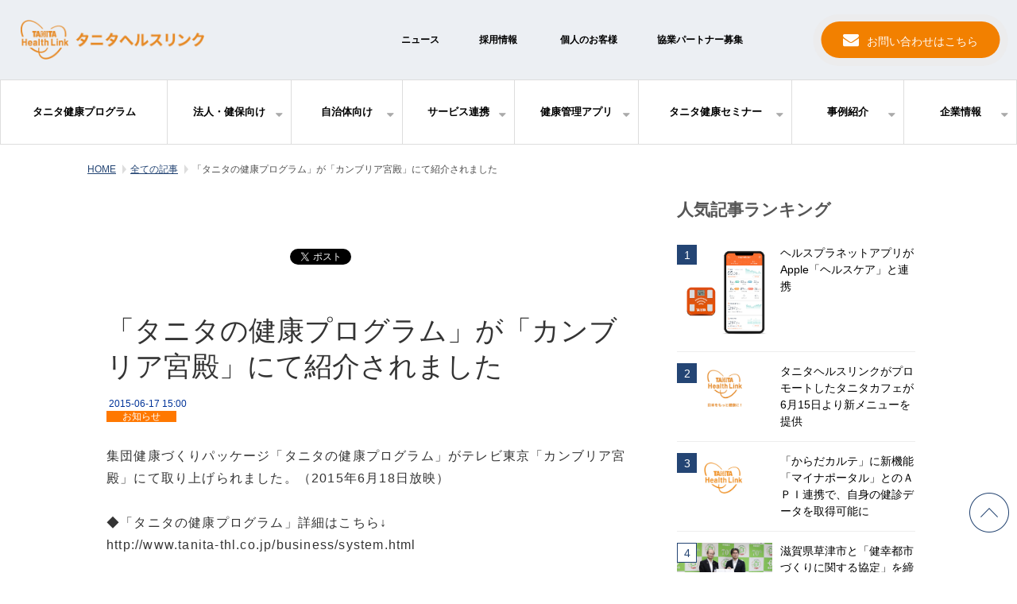

--- FILE ---
content_type: text/html; charset=utf-8
request_url: https://www.tanita-thl.co.jp/news/49
body_size: 16192
content:
<!DOCTYPE html><html lang="ja"><head><meta charSet="utf-8"/><meta name="viewport" content="width=device-width"/><meta property="og:locale" content="ja_JP"/><meta property="og:type" content="article"/><meta property="og:title" content=""/><meta property="og:description" content=""/><meta property="og:site_name" content="株式会社タニタヘルスリンク"/><meta property="twitter:card" content="summary_large_image"/><meta property="twitter:title" content=""/><meta property="twitter:description" content=""/><meta property="og:image" content="https://ferret-one.akamaized.net/images/5c5158305b3a4354320042c0/large.png?utime=1695171736"/><meta property="twitter:image" content="https://ferret-one.akamaized.net/images/5c5158305b3a4354320042c0/large.png?utime=1695171736"/><title>「タニタの健康プログラム」が「カンブリア宮殿」にて紹介されました | 株式会社タニタヘルスリンク</title><meta name="description" content=""/><link rel="canonical" href="https://www.tanita-thl.co.jp/news/49"/><meta property="og:url" content="https://www.tanita-thl.co.jp/news/49"/><link rel="shortcut icon" type="image/x-icon" href="https://ferret-one.akamaized.net/images/650b90eea9b4442c8bca7076/original.x-icon?utime=1695256814"/><link href="https://ferret-one.akamaized.net/cms/website/build_20251223154906/css/theme/cms/navi/style.css" rel="stylesheet"/><link href="https://ferret-one.akamaized.net/cms/website/build_20251223154906/css/theme/cms/sub_themes/theme_1.css" rel="stylesheet"/><link href="https://ferret-one.akamaized.net/cms/website/build_20251223154906/css/font-awesome.min.css" rel="stylesheet"/><style class="colors-class-list">.color-ffffff { color: #ffffff }</style><link href="https://ferret-one.akamaized.net/cms/website/build_20251223154906/css/global.css" rel="stylesheet"/><link href="/__/custom_css/sites/c18111320886?utime=1768650748426" rel="stylesheet"/><link href="/__/custom_css/pages/5bea96152c898f7eee001112?utime=1768650748426" rel="stylesheet"/><meta name="next-head-count" content="24"/><script data-nscript="beforeInteractive">(function(w,d,s,l,i){w[l]=w[l]||[];w[l].push({'gtm.start':
    new Date().getTime(),event:'gtm.js'});var f=d.getElementsByTagName(s)[0],
    j=d.createElement(s),dl=l!='dataLayer'?'&l='+l:'';j.async=true;j.src=
    '//www.googletagmanager.com/gtm.js?id='+i+dl;f.parentNode.insertBefore(j,f);
    })(window,document,'script','dataLayer','GTM-WWB5SNG');</script><link rel="preload" href="https://ferret-one.akamaized.net/cms/website/build_20251223154906/_next/static/css/3a2542541ae0a365.css" as="style"/><link rel="stylesheet" href="https://ferret-one.akamaized.net/cms/website/build_20251223154906/_next/static/css/3a2542541ae0a365.css" data-n-p=""/><link rel="preload" href="https://ferret-one.akamaized.net/cms/website/build_20251223154906/_next/static/css/86b167a98608df1a.css" as="style"/><link rel="stylesheet" href="https://ferret-one.akamaized.net/cms/website/build_20251223154906/_next/static/css/86b167a98608df1a.css" data-n-p=""/><noscript data-n-css=""></noscript><script defer="" nomodule="" src="https://ferret-one.akamaized.net/cms/website/build_20251223154906/_next/static/chunks/polyfills-c67a75d1b6f99dc8.js"></script><script src="https://ferret-one.akamaized.net/cms/website/build_20251223154906/javascripts/jquery-1.12.4.js" defer="" data-nscript="beforeInteractive"></script><script src="https://ferret-one.akamaized.net/cms/website/build_20251223154906/_next/static/chunks/webpack-a738e8c1c930f04e.js" defer=""></script><script src="https://ferret-one.akamaized.net/cms/website/build_20251223154906/_next/static/chunks/framework-79bce4a3a540b080.js" defer=""></script><script src="https://ferret-one.akamaized.net/cms/website/build_20251223154906/_next/static/chunks/main-f7336f9dc76502ff.js" defer=""></script><script src="https://ferret-one.akamaized.net/cms/website/build_20251223154906/_next/static/chunks/pages/_app-1c1efe28789e670d.js" defer=""></script><script src="https://ferret-one.akamaized.net/cms/website/build_20251223154906/_next/static/chunks/fec483df-e0f7afedb46a82ad.js" defer=""></script><script src="https://ferret-one.akamaized.net/cms/website/build_20251223154906/_next/static/chunks/1064-924f96e470c13a47.js" defer=""></script><script src="https://ferret-one.akamaized.net/cms/website/build_20251223154906/_next/static/chunks/1601-384935cec67d4297.js" defer=""></script><script src="https://ferret-one.akamaized.net/cms/website/build_20251223154906/_next/static/chunks/9257-a8076b1d1a5615f0.js" defer=""></script><script src="https://ferret-one.akamaized.net/cms/website/build_20251223154906/_next/static/chunks/131-01563986ccbef7bf.js" defer=""></script><script src="https://ferret-one.akamaized.net/cms/website/build_20251223154906/_next/static/chunks/6851-c311f6e494cfc678.js" defer=""></script><script src="https://ferret-one.akamaized.net/cms/website/build_20251223154906/_next/static/chunks/6915-fdceaa29a1ffee57.js" defer=""></script><script src="https://ferret-one.akamaized.net/cms/website/build_20251223154906/_next/static/chunks/7224-5cc81e69d876ceba.js" defer=""></script><script src="https://ferret-one.akamaized.net/cms/website/build_20251223154906/_next/static/chunks/7938-9b2941f070878cc5.js" defer=""></script><script src="https://ferret-one.akamaized.net/cms/website/build_20251223154906/_next/static/chunks/pages/website/%5BsiteName%5D/blog/articles/%5BarticleId%5D-8492e39bb3ee9941.js" defer=""></script><script src="https://ferret-one.akamaized.net/cms/website/build_20251223154906/_next/static/kz13Hgu_ifot1hNRU-nbp/_buildManifest.js" defer=""></script><script src="https://ferret-one.akamaized.net/cms/website/build_20251223154906/_next/static/kz13Hgu_ifot1hNRU-nbp/_ssgManifest.js" defer=""></script></head><body id="page-custom-css-id"><div id="__next" data-reactroot=""><noscript><iframe title="gtm" src="https://www.googletagmanager.com/ns.html?id=GTM-WWB5SNG" height="0" width="0" style="display:none;visibility:hidden"></iframe></noscript><div id="page-show" page_title="blog_template" form_page="false"></div><div id="page-analyse" data-id="5c247e1e2c898f4b1f0000e4" style="display:none"></div><div class="navi-002-01 js-header two_row_sticky-navi__8HtZT"><header class="clearfix" role="banner" id="navigations" style="width:100%;box-sizing:border-box"><div class="inner"><div class="navigation-cont clearfix"><div class="logo"><div><a href="/"><img src="https://ferret-one.akamaized.net/images/649394dc5a299818c7994b6b/original.png?utime=1687393500" alt="株式会社タニタヘルスリンク" width="500" height="108"/></a></div></div><div class="cont"><div class="row row-1"><div class="col col-1 header_nav"><div class="component component-1 header_nav richtext"><ul>
	<li class="align-center"><a data-hu-actiontype="click" data-hu-event="ニュース" data-hu-label="" href="//www.tanita-thl.co.jp/news" target="_self">ニュース</a></li>
	<li class="align-center"><a data-hu-actiontype="click" data-hu-event="採用情報" data-hu-label="" href="//www.tanita-thl.co.jp/recruit" target="_self">採用情報</a>&nbsp;</li>
	<li class="align-center"><a data-hu-actiontype="click" data-hu-event="個人のお客様" data-hu-label="null" data-lp-cta="false" href="//www.tanita-thl.co.jp/individual" target="_self">個人のお客様</a></li>
	<li class="align-center"><a data-hu-actiontype="click" data-hu-event="協業・パートナー様へ" data-hu-label="null" data-lp-cta="false" href="//www.tanita-thl.co.jp/partner/caselist" target="">協業パートナー募集</a></li>
</ul>
</div></div><div class="col col-2 header_button"><div class="component component-1 btn-blink button"><div class="button-cont center"><a href="/contact" target="_self" data-lp-cta="true" data-hu-event="ヘッダー_お問い合わせ" data-hu-actiontype="click" data-hu-label="キャンペーン機能による自動生成" class="center size-s blue">お問い合わせはこちら</a></div></div></div></div></div></div><nav class="main-menu navigation-hide-border navigation-font-family pc" style="font-family:;height:;min-height:;padding:;margin:;border:;overflow:;justify-content:"><ul class="clearfix"><li class="level-01"><a href="/health_program">タニタ健康プログラム</a></li><li class="level-01-trigger"><a href="/corporation">法人・健保向け</a><ul class="level-01-cont"><li class="level-02"><a href="/corporation/health_stocks">健康経営優良法人認定取得サポート</a></li><li class="level-02"><a href="/corporation/metabolic">特定対象者向け生活習慣改善</a></li><li class="level-02"><a href="/corporation/steps">歩数・活動量向上サポート</a></li><li class="level-02"><a href="/corporation/communication">コミュニケーション活性化</a></li><li class="level-02"><a href="/corporation/spotplan">短期集中型プラン</a></li><li class="level-02"><a href="/corporation/thl_plan">歩数計アプリ活用プラン</a></li></ul></li><li class="level-01-trigger"><a href="/municipality">自治体向け</a><ul class="level-01-cont"><li class="level-02"><a href="/business/point">健康ポイント</a></li><li class="level-02"><a href="/municipality/t-well">運動教室最適化</a></li><li class="level-02"><a href="/municipality/bloodpressure">血圧測定の習慣化</a></li></ul></li><li class="level-01-trigger"><a href="/partner">サービス連携</a><ul class="level-01-cont"><li class="level-02"><a href="/business/iot">データ連携</a></li><li class="level-02"><a href="/partner/caselist">サービス連携事例</a></li></ul></li><li class="level-01-trigger"><a href="/business">健康管理アプリ</a><ul class="level-01-cont"><li class="level-02"><a href="/business/mhealth">コンテンツ・機能一覧</a></li><li class="level-02"><a href="/business/ai">AIを活用した生活習慣改善</a></li><li class="level-02"><a href="/business/melife">ミライフ</a></li><li class="level-02"><a href="/business/shiftplan">健康シフトプラン</a></li></ul></li><li class="level-01-trigger"><a href="/seminar">タニタ健康セミナー</a><ul class="level-01-cont"><li class="level-02"><a href="/seminar/health-seminar">講師派遣型セミナー</a></li><li class="level-02"><a href="/seminar/onlineseminar">オンラインセミナー</a></li><li class="level-02"><a href="/seminar/list">セミナー一覧</a></li><li class="level-02"><a href="/seminar/faq">よくある質問</a></li></ul></li><li class="level-01-trigger"><a href="/caselist">事例紹介</a><ul class="level-01-cont"><li class="level-02"><a href="/caselist_movie">健康経営推進事例【動画】</a></li></ul></li><li class="level-01-trigger"><a href="/company">企業情報</a><ul class="level-01-cont"><li class="level-02"><a href="/company/message">ごあいさつ</a></li><li class="level-02"><a href="/company/philosophy">経営理念</a></li><li class="level-02"><a href="/company/profile">会社概要</a></li><li class="level-02"><a href="/company/kenkokeiei">健康経営の取り組み</a></li><li class="level-02"><a href="/esg">ESGの取り組み</a></li><li class="level-02"><a href="/company/sdgs">SDGsへの取り組み</a></li><li class="level-02"><a href="/company_download">会社案内ダウンロード</a></li></ul></li></ul></nav></div></header></div><div class="clearfix theme-fo-base v2-0 no-header" id="theme_1"><div class="breadcrumbs"><ul class="clearfix"><li><a href="/top">HOME</a></li><li><a href="/news">全ての記事</a></li><li><span>「タニタの健康プログラム」が「カンブリア宮殿」にて紹介されました</span></li></ul></div><div class="wrapper clearfix side-right page-5bea96152c898f7eee001112"><div class="contents blog-contents"><section class="content-element content-1"><div class="inner"><div class="row row-1"><div class="col col-1"><div class="component component-1 social-button"><ul style="text-align:center"><li style="display:inline-block;vertical-align:top;line-height:0;padding:10px 20px"><div class="fb-share-button" data-href="" data-layout="button"></div></li><li style="display:inline-block;vertical-align:top;line-height:0;padding:10px 20px" class="styles_twitter-button__9jALA"><a class="twitter-share-button" href="https://twitter.com/share" data-lang="ja" data-count="horizontal" data-url="">ツイート</a></li><li style="display:inline-block;vertical-align:top;line-height:0;padding:10px 20px"><a href="//b.hatena.ne.jp/entry/" class="hatena-bookmark-button" data-hatena-bookmark-lang="ja" data-hatena-bookmark-layout="standard-balloon" title="このエントリーをはてなブックマークに追加"><img src="//b.st-hatena.com/images/entry-button/button-only@2x.png" alt="このエントリーをはてなブックマークに追加" width="20" height="20" style="border:none"/></a></li></ul></div></div></div><div class="row row-2"><div class="col col-1"><article class="component blog_article" itemscope="" itemType="https://schema.org/Article"><div class="article-post"><h1 itemProp="headline">「タニタの健康プログラム」が「カンブリア宮殿」にて紹介されました</h1><div class="article-meta-info"><span class="post-date"><i class="fa fa-calendar"></i><time dateTime="2015-06-17T15:00:00.000Z" itemProp="datePublished">2015-06-17 15:00</time></span><p><span class="article-tags"><i class="fa fa-tags"></i><a href="/__/tags/%E3%81%8A%E7%9F%A5%E3%82%89%E3%81%9B" class="tag">お知らせ</a></span></p></div><div class="component richtext"><p>集団健康づくりパッケージ「タニタの健康プログラム」がテレビ東京「カンブリア宮殿」にて取り上げられました。（2015年6月18日放映）<br><br>◆「タニタの健康プログラム」詳細はこちら↓<br>http://www.tanita-thl.co.jp/business/system.html<br><br>※タニタ健康プログラムは法人向けのサービスとなっております。<br>　 個人のお客様からの個別のお申込みは受付致しかねますのでご了承ください。<br>　　<br>◆番組で放映された活動量計AM-150のご購入はこちら↓<br>http://www.karadakarute.jp/ec/products/detail.php?product_id=629</p></div></div></article><section class="prev-next-link"><a class="prev-link" href="/news/48"><h3 class="prev-next-label">前の記事</h3><div class="thumb-wrap"><img loading="lazy" id="" src="https://ferret-one.akamaized.net/images/5c5158305b3a4354320042c0/thumb.png?utime=1695171736" alt="prev-article-image" class="" height="630" width="1200" role="presentation"/><p>タニタの社員食堂　WindowsCookレットキャンペーン   </p></div></a><a class="next-link" href="/news/50"><h3 class="prev-next-label">次の記事</h3><div class="thumb-wrap"><img loading="lazy" id="" src="https://ferret-one.akamaized.net/images/5c5158305b3a4354320042c0/thumb.png?utime=1695171736" alt="next-article-image" class="" height="630" width="1200" role="presentation"/><p>ヘルスプラネットアプリが血圧計BP-302に対応 </p></div></a></section></div></div></div></section><section class="content-element content-2"><div class="inner"><div class="row row-1"><div class="col col-1"></div></div></div></section><section class="content-element content-3"><div class="inner"><div class="row row-1"><div class="col col-1"><div class="component component-1 social-button"><ul style="text-align:center"><li style="display:inline-block;vertical-align:top;line-height:0;padding:10px 20px"><div class="fb-share-button" data-href="" data-layout="button"></div></li><li style="display:inline-block;vertical-align:top;line-height:0;padding:10px 20px" class="styles_twitter-button__9jALA"><a class="twitter-share-button" href="https://twitter.com/share" data-lang="ja" data-count="horizontal" data-url="">ツイート</a></li><li style="display:inline-block;vertical-align:top;line-height:0;padding:10px 20px"><a href="//b.hatena.ne.jp/entry/" class="hatena-bookmark-button" data-hatena-bookmark-lang="ja" data-hatena-bookmark-layout="standard-balloon" title="このエントリーをはてなブックマークに追加"><img src="//b.st-hatena.com/images/entry-button/button-only@2x.png" alt="このエントリーをはてなブックマークに追加" width="20" height="20" style="border:none"/></a></li></ul></div></div></div></div></section></div><div class="side right"><div class="inner"><div id="5bea96152c898f7eee001112-a50b21a8c12126785d4ab41b" class="component component-1 heading heading-align-null"><h2 style="overflow-wrap:break-word">人気記事ランキング</h2></div><div class="component component-2 blog-ranking entry-list blog-ranking-left"><div></div><div class="article-per-page"></div></div><div id="5bea96152c898f7eee001112-9ca327c69403e1d6aeb9c813" class="component component-3 heading heading-align-null"><h2 style="overflow-wrap:break-word">タグ一覧</h2></div><div class="component component-4 tag_cloud"></div><div class="component component-5 social-button"><ul style="text-align:left"><li style="display:inline-block;vertical-align:top;line-height:0;padding:10px 20px"><div class="fb-share-button" data-href="" data-layout="button"></div></li><li style="display:inline-block;vertical-align:top;line-height:0;padding:10px 20px" class="styles_twitter-button__9jALA"><a class="twitter-share-button" href="https://twitter.com/share" data-lang="ja" data-count="horizontal" data-url="">ツイート</a></li><li style="display:inline-block;vertical-align:top;line-height:0;padding:10px 20px"><a href="//b.hatena.ne.jp/entry/" class="hatena-bookmark-button" data-hatena-bookmark-lang="ja" data-hatena-bookmark-layout="standard-balloon" title="このエントリーをはてなブックマークに追加"><img src="//b.st-hatena.com/images/entry-button/button-only@2x.png" alt="このエントリーをはてなブックマークに追加" width="20" height="20" style="border:none"/></a></li></ul></div></div></div></div><div class="foot" style="background-color:#152a48"><div class="foot-cont"><div class="row row-1"><div class="col col-1 logo_col" style="width:25%"><div class="component component-1 footer-thl-logo image resizeable-comp align-left" style="padding:0px 0px 14px 0px;text-align:left"><img loading="lazy" id="" src="https://ferret-one.akamaized.net/images/5c0628c87f0ebd575400338f/original.png?utime=1543907528" alt="" class="" style="width:178px;border-radius:0;max-width:100%" height="196" width="188" role="presentation"/></div><div class="component component-2 text text-align-left" style="overflow-wrap:break-word"><span class="color-ffffff font-size-12px">株式会社タニタヘルスリンク<br />〒150-0001<br />東京都渋谷区神宮前5-52-2青山オーバルビル15階<br></span></div></div><div class="col col-2 text-right list_col" style="width:25%"><div class="component component-1 list vertical none"><ul style="overflow-wrap:break-word"><li><a href="/health_program" target="_self">「タニタ健康プログラム」とは</a></li></ul></div><div class="component component-2 list vertical none"><ul style="overflow-wrap:break-word"><li><a href="/corporation" target="_self">法人・健保向けサービス</a></li><li><a href="/corporation/health_stocks" target="_self">健康経営優良法人認定取得サポート</a></li><li><a href="/corporation/metabolic" target="_self">特定対象者向け生活習慣改善サポート</a></li><li><a href="/corporation/steps" target="_self">歩数・活動量向上サポート</a></li><li><a href="/corporation/spotplan" target="_self">コミュニケーション活性化サポート</a></li><li><a href="/corporation/spotplan" target="_self">短期集中型プラン</a></li><li><a href="/corporation/thl_plan" target="_self">歩数計アプリ活用プラン</a></li><li><a href="/kenko-shacho" target="_self">「タニタ健康プログラム with 健康社長」</a></li></ul></div><div class="component component-3 list vertical none"><ul style="overflow-wrap:break-word"><li><a href="/municipality" target="_self">自治体向けサービス</a></li><li><a href="/business/point" target="_self">健康ポイント</a></li><li><a href="/municipality/t-well" target="_self">運動教室最適化システム</a></li><li><a href="/municipality/bloodpressure" target="_self">血圧測定の習慣化促進サポート</a></li></ul></div></div><div class="col col-3 text-right list_col" style="width:25%"><div class="component component-1 list vertical none"><ul style="overflow-wrap:break-word"><li><a href="/business" target="_self">健康管理アプリ</a></li><li><a href="/business/mhealth" target="_self">コンテンツ・機能一覧</a></li><li><a href="/business/ai" target="_self">AIを活用した生活習慣改善</a></li><li><a href="/business/melife" target="_self">ミライフ</a></li><li><a href="/business/shiftplan" target="_self">健康シフトプラン</a></li></ul></div><div class="component component-2 list vertical none"><ul style="overflow-wrap:break-word"><li><a href="/partner" target="_self">サービス連携</a></li><li><a href="/business/iot" target="_self">データ連携</a></li><li><a href="/partner/caselist" target="_self">サービス連携事例</a></li></ul></div><div class="component component-3 list vertical none"><ul style="overflow-wrap:break-word"><li><a href="/seminar" target="_self">タニタ健康セミナー</a></li><li><a href="/seminar/health-seminar" target="_self">講師派遣型セミナー</a></li><li><a href="/seminar/onlineseminar" target="_self">オンラインセミナー</a></li><li><a href="/seminar/list" target="_self">セミナー一覧</a></li><li><a href="/seminar/faq" target="_self">セミナーFAQ</a></li></ul></div></div><div class="col col-4 text-right list_col" style="width:25%"><div class="component component-1 list vertical none"><ul style="overflow-wrap:break-word"><li><a href="/company" target="_self">企業情報</a></li><li><a href="/company/message" target="_self">ごあいさつ</a></li><li><a href="/company/philosophy" target="_self">経営理念</a></li><li><a href="/company/profile" target="_self">会社概要</a></li><li><a href="/company/kenkokeiei" target="_self">健康経営の取り組み</a></li><li><a href="/esg" target="_self">ESGの取り組み</a></li><li><a href="/company/sdgs" target="_self">SDGsへの取り組み</a></li><li><a href="/company_download" target="_self">会社案内ダウンロード</a></li></ul></div><div class="component component-2 list vertical none"><ul style="overflow-wrap:break-word"><li><a href="/news" target="_self">ニュース</a></li><li><a href="/contact" target="_self">お問い合わせ</a></li><li><a href="/partner/caselist" target="_self">協業・パートナー</a></li><li><a href="/individual" target="_self">個人のお客様へ</a></li><li><a href="/recruit" target="_self">採用情報</a></li><li><a href="/privacypolicy" target="_self">プライバシーポリシー</a></li><li><a href="/security" target="_self">セキュリティ対策</a></li><li><a href="/customer_harassment" target="_self">カスタマーハラスメントに対する基本方針</a></li></ul></div><div class="component component-3 top_return image resizeable-comp align-right" style="text-align:right"><a href="#" target="_self"><img loading="lazy" id="" src="https://ferret-one.akamaized.net/images/5c0e7efb979afc0b8d001ab7/original.png?utime=1544453883" alt="" class="" style="width:auto;border-radius:0;max-width:100%" height="50" width="50" role="presentation"/></a></div><div class="component component-4 script"><div style="text-align:left"><script>     var startPos = 0, winScrollTop = 0;     var pageHeight = 0;     window.addEventListener('scroll', function () {         winScrollTop = this.scrollY;         if (winScrollTop >= startPos) {             if (winScrollTop >= 200) {                 if (document.querySelector('.menu-trigger')) {                     if (pageHeight < document.querySelector('body').offsetHeight) {                         return;                     } else {                         document.querySelector('.js-header').classList.add('hide');                     }                 } else {                     document.querySelector('.js-header').classList.add('hide');                 }             }         } else {             document.querySelector('.js-header').classList.remove('hide');         }         startPos = winScrollTop;         pageHeight = document.querySelector('body').offsetHeight;     }); </script></div></div><div class="component component-5 script"><div style="text-align:left"><script src="https://www.analytics.sales-marker.jp" defer></script></div></div></div></div></div><div class="foot-copyright"><p>© TANITA HEALTH LINK, INC. All Rights Reserved.</p></div></div></div></div><script id="__NEXT_DATA__" type="application/json">{"props":{"pageProps":{"site":{"_id":"5bea95f87f0ebd5141000001","name":"c18111320886","title":"株式会社タニタヘルスリンク","public_powered_link":false,"theme":{"_id":"58b4cf57256aa667ab000000","color":"FFFFFF","name":"fo-base","display_name":"ferretOneBase","image_content_type":"image/png","image_file_size":"613048","image_fingerprint":"","status":true,"updated_at":"2020-11-05T01:49:34.534Z","created_at":"2017-02-28T01:16:07.730Z","is_sub_theme":false,"is_admin_theme":false,"theme_type":"","site_type_id":"undefined","description":""},"sub_theme":{"_id":"59ccb14c9229382511000bea","color":"FFFFFF","name":"Basic","display_name":"theme_1","image_content_type":"image/png","image_file_size":"1468430","image_fingerprint":"","status":true,"updated_at":"2017-09-28T13:01:33.000Z","created_at":"2017-09-28T08:22:36.756Z","is_sub_theme":true},"cms_ver":"v2-0","semantic_html":true,"use_theme_navi_css":true,"js_script_enable":true,"google_tagmanager_id":"GTM-WWB5SNG","show_top_breadcrumb":true,"favicon_id":"650b90eea9b4442c8bca7076","public_with_test_mode":false,"access_tracking":true,"rss_feed":"","domain":"www.tanita-thl.co.jp","google_webmaster_content":"y7e-U78mgd7AMV0NLnynvTTlbrDh0CQF2CQ84pib9zc","ogp_image_id":"5c5158305b3a4354320042bf","allow_sanitize":true,"cert":{"_id":"5c57d8677f0ebd77d70018ea","status":"self_cert","expires_at":"2026-03-07T07:53:05.000Z","updated_at":"2025-02-03T08:23:23.705Z","created_at":"2019-02-04T06:15:03.904Z","use_sans":false,"current_domain":"www.tanita-thl.co.jp"},"ad_storage":false,"analytics_storage":false},"page":{"_id":"5bea96152c898f7eee001112","name":"blog_template","base_design_id":"63f31511bc78e60032f18ba6","sidebar_position":"side-right","path":"/122","use_updated_at_detail":false,"use_created_at_detail":true},"layoutElements":{"navi":{"_id":"606c158934d56509e795e695","_type":"NaviElement","brand_title_font_weight_bold":true,"brand_title_color":"000000","use_brand_logo":true,"show_navi":true,"font_type":"","sass_str":".navi, .navi-001-01, .navi-002-01 {\n  /* sample */\n}\n","bg_color":null,"bg_image_id":null,"bg_position":null,"border_color":null,"border_width":null,"brand_title":null,"business_time":null,"created_at":"2017-02-28T09:58:05.503Z","fix_navi":true,"hide_border":false,"klass":"js-header","logo_id":"649394dc5a299818c7994b6b","logo_link":null,"margin_bottom":null,"margin_left":null,"margin_right":null,"margin_top":null,"no_bg_image":false,"old_style":false,"phone_number":null,"updated_at":"2023-09-05T00:15:52.356Z","brand_title_font_size":"medium","rows_count":"2","menu_items_count":"8","bg_repeat":null,"border_style":null,"rows":[{"_id":"58b549ad014c8e3ea10003fc","_type":"Row","sass_str":".row {\n  /* sample */\n}\n","background_src":null,"bg_color":null,"bg_image_id":null,"bg_position":null,"bg_repeat":null,"block_group":null,"border_color":null,"border_style":null,"border_width":null,"created_at":"2017-02-28T09:58:05.503Z","designpart_name":null,"invisible":false,"klass":null,"margin_bottom":null,"margin_left":null,"margin_right":null,"margin_top":null,"mobile_reverse_order":false,"no_bg_image":false,"updated_at":"2020-02-03T01:29:48.062Z","columns":[{"_id":"58b549ad014c8e3ea10003fd","sass_str":".col {\n  /* sample */\n}\n","_type":"Column","background_src":null,"bg_color":null,"bg_image_id":null,"bg_position":null,"bg_repeat":null,"border_color":null,"border_style":null,"border_width":null,"created_at":"2017-02-28T09:58:05.503Z","designpart_name":null,"klass":"header_nav","margin_bottom":null,"margin_left":null,"margin_right":null,"margin_top":null,"no_bg_image":false,"updated_at":"2019-09-13T00:12:24.241Z","width_percent":null,"components":[{"_id":"17484811f5b6d4806e06ab76","_type":"RichTextComponent","color":"#000000","sass_str":".component.richtext {\n  /* sample */\n}\n","align":"left","background_src":null,"bg_color":"","bg_image_id":null,"bg_position":"","bg_repeat":null,"border_color":"","border_style":null,"border_width":null,"component_control":null,"content":"\u003cul\u003e\n\t\u003cli class=\"align-center\"\u003e\u003ca data-hu-actiontype=\"click\" data-hu-event=\"ニュース\" data-hu-label=\"\" href=\"//www.tanita-thl.co.jp/news\" target=\"_self\"\u003eニュース\u003c/a\u003e\u003c/li\u003e\n\t\u003cli class=\"align-center\"\u003e\u003ca data-hu-actiontype=\"click\" data-hu-event=\"採用情報\" data-hu-label=\"\" href=\"//www.tanita-thl.co.jp/recruit\" target=\"_self\"\u003e採用情報\u003c/a\u003e\u0026nbsp;\u003c/li\u003e\n\t\u003cli class=\"align-center\"\u003e\u003ca data-hu-actiontype=\"click\" data-hu-event=\"個人のお客様\" data-hu-label=\"null\" data-lp-cta=\"false\" href=\"//www.tanita-thl.co.jp/individual\" target=\"_self\"\u003e個人のお客様\u003c/a\u003e\u003c/li\u003e\n\t\u003cli class=\"align-center\"\u003e\u003ca data-hu-actiontype=\"click\" data-hu-event=\"協業・パートナー様へ\" data-hu-label=\"null\" data-lp-cta=\"false\" href=\"//www.tanita-thl.co.jp/partner/caselist\" target=\"\"\u003e協業パートナー募集\u003c/a\u003e\u003c/li\u003e\n\u003c/ul\u003e\n","created_at":"2018-12-21T03:56:37.501Z","designpart_name":null,"invisible":false,"klass":"header_nav","margin_bottom":null,"margin_left":null,"margin_right":null,"margin_top":null,"no_bg_image":false,"rich_text_component":null,"updated_at":"2018-12-05T01:17:43.964Z"}]},{"_id":"58b549ad014c8e3ea10003fe","sass_str":".col {\n  /* sample */\n}\n","_type":"Column","background_src":null,"bg_color":null,"bg_image_id":null,"bg_position":null,"bg_repeat":null,"border_color":null,"border_style":null,"border_width":null,"created_at":"2017-02-28T09:58:05.503Z","designpart_name":null,"klass":"header_button","margin_bottom":null,"margin_left":null,"margin_right":null,"margin_top":null,"no_bg_image":false,"updated_at":"2020-02-03T01:29:48.062Z","width_percent":null,"components":[{"_id":"97540a17a37e8c0d51a5078e","_type":"ButtonComponent","sass_str":".component.button {\n  /* sample */\n}\n","actiontype":"click","align":"left","background_src":null,"bg_color":"","bg_image_id":null,"bg_position":"","bg_repeat":null,"border_color":"","border_style":null,"border_width":null,"button_color":"blue","button_color_customize":null,"button_link":null,"button_position":"center","button_size":"small","button_text":"お問い合わせはこちら","color":null,"component_control":null,"content":null,"created_at":"2018-12-04T01:55:53.647Z","designpart_name":null,"event":"ヘッダー_お問い合わせ","font_size":null,"font_weight":null,"invisible":false,"klass":"btn-blink","label":"キャンペーン機能による自動生成","lp_cta":true,"margin_bottom":null,"margin_left":null,"margin_right":null,"margin_top":null,"no_bg_image":false,"updated_at":"2020-02-03T01:29:48.062Z","link":{"_id":"64b73585497e7e1c2807e6c9","open_target":"_self","article_id":null,"blog_id":null,"download_link":null,"heading_component_id":null,"heading_element_id":null,"no_follow":false,"page_id":"646d7d87b96857035a961dff","title":"お問い合わせ・資料請求TOP","url":"/contact"}}]}]}]},"rightSidebar":{"_id":"5fdfe68a9172c83a9a400bd8","_type":"SidebarElement","sass_str":".side {\n  /* sample */\n}\n","bg_color":null,"bg_image_id":null,"bg_position":null,"border_color":null,"border_width":null,"created_at":"2016-01-25T07:23:59.118Z","klass":null,"margin_bottom":null,"margin_left":null,"margin_right":null,"margin_top":null,"no_bg_image":false,"updated_at":"2020-11-25T06:04:29.306Z","bg_repeat":null,"border_style":null,"position":"right","components":[{"_id":"a50b21a8c12126785d4ab41b","_type":"HeadingComponent","sass_str":".component.heading {\n  /* sample */\n}\n","align":"left","background_src":null,"bg_color":null,"bg_image_id":null,"bg_position":null,"bg_repeat":null,"border_color":null,"border_style":null,"border_width":null,"color":null,"component_control":null,"content":"人気記事ランキング","created_at":"2017-03-07T11:13:00.265Z","heading_type":"h2","invisible":false,"klass":null,"margin_bottom":null,"margin_left":null,"margin_right":null,"margin_top":null,"no_bg_image":false,"price_plan":"プラン","price_plan_color":null,"text_position":null,"updated_at":"2017-03-07T11:13:00.265Z"},{"_id":"ce0465d4589f4268c44de1f0","_type":"BlogRankingComponent","sass_str":".component.blog-ranking {\n  /* sample */\n}\n","display_items":["title","large_image","pv_count"],"use_pagination":false,"per_page_changeable":false,"align":"left","background_src":null,"bg_color":null,"bg_image_id":null,"bg_position":null,"bg_repeat":null,"blog_ranking":null,"border_color":null,"border_style":null,"border_width":null,"component_control":null,"content":null,"created_at":"2017-03-07T11:13:00.265Z","klass":null,"margin_bottom":null,"margin_left":null,"margin_right":null,"margin_top":null,"no_bg_image":false,"per_page":"5","period":"today","show_low_level":false,"sort_by":"pv_desc","time_format":"hyphen","updated_at":"2017-03-07T11:13:00.265Z"},{"_id":"9ca327c69403e1d6aeb9c813","_type":"HeadingComponent","sass_str":".component.heading {\n  /* sample */\n}\n","align":"left","background_src":null,"bg_color":null,"bg_image_id":null,"bg_position":null,"bg_repeat":null,"border_color":null,"border_style":null,"border_width":null,"color":null,"component_control":null,"content":"タグ一覧","created_at":"2017-03-09T07:46:15.950Z","heading_type":"h2","invisible":false,"klass":null,"margin_bottom":null,"margin_left":null,"margin_right":null,"margin_top":null,"no_bg_image":false,"price_plan":"プラン","price_plan_color":null,"text_position":null,"updated_at":"2017-03-09T07:46:15.950Z"},{"_id":"63dbd39eb14bb8c6e9d26904","_type":"TagCloudComponent","numbertag":"all","tag_scope":"site_tags","sass_str":".component.tag_cloud {\n  /* sample */\n}\n","align":"left","background_src":null,"bg_color":null,"bg_image_id":null,"bg_position":null,"bg_repeat":null,"border_color":null,"border_style":null,"border_width":null,"component_control":null,"content":"タグクラウドコンポーネント","created_at":"2017-03-09T07:46:15.950Z","klass":null,"margin_bottom":null,"margin_left":null,"margin_right":null,"margin_top":null,"no_bg_image":false,"tagcloud":null,"updated_at":"2023-08-09T22:27:03.291Z","assigned_tag_ids":["5c0a0bec5b3a43192a001898","5d9d448f3f20764906a4e411","5f5eb75c4616d432097cce41","5cafd09b979afc0cfa001053","62ac087be778c14b97e69054","62ac0897e778c14b97e691cf","62ac088f737b4c46dd44a457"],"auto_assigned_all_tags":true},{"_id":"8a0eeeac9060207d1b2d4bc9","_type":"SocialButtonComponent","sass_str":".component.social-button {\n  /* sample */\n}\n","align":"left","background_src":null,"bg_color":null,"bg_image_id":null,"bg_position":null,"bg_repeat":null,"border_color":null,"border_style":null,"border_width":null,"component_control":null,"content":null,"created_at":"2017-03-09T07:46:15.950Z","display_pop":"horizontal","display_sort":"horizontal","invisible":false,"klass":null,"margin_bottom":null,"margin_left":null,"margin_right":null,"margin_top":null,"no_bg_image":false,"service_types":["facebook_like","facebook_share","twitter_button","google_plus","hatena_button"],"target_url":"current_page","updated_at":"2017-03-09T07:46:15.950Z"}]},"footer":{"_id":"606c158934d56509e795e694","_type":"FooterElement","template":"# %{{trademark}}\n","sass_str":".foot {\n  /* sample */\n}\n","bg_color":"152a48","bg_image_id":null,"bg_position":null,"border_color":null,"border_width":null,"copyright":"© TANITA HEALTH LINK, INC. All Rights Reserved.","created_at":"2017-02-28T09:58:05.505Z","klass":null,"margin_bottom":null,"margin_left":null,"margin_right":null,"margin_top":null,"no_bg_image":false,"trademark":null,"updated_at":"2024-11-14T01:32:23.848Z","bg_repeat":null,"border_style":null,"rows":[{"_id":"58b549ad014c8e3ea1000405","_type":"Row","sass_str":".row {\n  /* sample */\n}\n","background_src":null,"bg_color":"","bg_image_id":null,"bg_position":null,"bg_repeat":null,"block_group":null,"border_color":null,"border_style":null,"border_width":null,"created_at":"2017-02-28T09:58:05.505Z","designpart_name":null,"invisible":false,"klass":"","margin_bottom":null,"margin_left":null,"margin_right":null,"margin_top":null,"mobile_reverse_order":false,"no_bg_image":false,"updated_at":"2020-02-03T01:29:48.059Z","lp_cta":false,"isShadowed":false,"columns":[{"_id":"58b549ad014c8e3ea1000406","sass_str":".col {\n  /* sample */\n}\n","_type":"Column","background_src":null,"bg_color":null,"bg_image_id":null,"bg_position":null,"bg_repeat":null,"border_color":null,"border_style":null,"border_width":null,"created_at":"2017-02-28T09:58:05.505Z","designpart_name":null,"klass":"logo_col","margin_bottom":null,"margin_left":null,"margin_right":null,"margin_top":null,"no_bg_image":false,"updated_at":"2020-02-03T01:29:48.058Z","width_percent":25,"lp_cta":false,"isShadowed":false,"components":[{"_id":"3119d3a7803d096f736eb3d7","fullsize":false,"sass_str":".component.image {\n  /* sample */\n}\n","_type":"ImageComponent","actiontype":"click","align":"left","alt":"","amana_attachment_id":null,"anchor_link":null,"attachment_id":"5c0628c87f0ebd575400338e","background_src":null,"bg_attachment_id":null,"bg_color":"","bg_image_id":null,"bg_position":"","bg_repeat":null,"border_color":"","border_radius":"0","border_style":null,"border_width":null,"component_control":null,"content":null,"created_at":"2018-12-04T05:08:46.438Z","default_image":null,"designpart_name":null,"event":"","height":"auto","image_type":"image/png","img_version":"large","invisible":false,"klass":"footer-thl-logo","label":"","link_to_separate_window":false,"lp_cta":false,"margin_bottom":14,"margin_left":null,"margin_right":null,"margin_top":null,"no_bg_image":false,"pixta_attachment_id":null,"resized_image_content_type":null,"resized_image_file_name":null,"resized_image_file_size":null,"resized_image_fingerprint":null,"resized_image_id":"6494fab24636f939a14d3d99","resized_image_updated_at":null,"updated_at":"2020-02-03T01:29:48.058Z","width":178,"link":{"_id":"6494fad9963c4e004a7f6768","open_target":"_self","article_id":null,"blog_id":null,"download_link":null,"heading_component_id":"","heading_element_id":null,"no_follow":false,"page_id":null,"title":"","url":""}},{"_id":"a0babaa7834c07db0ea34eaf","color":"black","sass_str":".component.text {\n  /* sample */\n}\n","_type":"TextComponent","align":"left","background_src":null,"bg_color":"","bg_image_id":null,"bg_position":"","bg_repeat":null,"border_color":"","border_style":null,"border_width":null,"class_color":" color-ffffff","class_name":null,"component_control":null,"content":"\u003cspan class=\"color-ffffff font-size-12px\"\u003e株式会社タニタヘルスリンク\n〒150-0001\n東京都渋谷区神宮前5-52-2青山オーバルビル15階\u003cbr\u003e\u003c/span\u003e","created_at":"2018-12-04T05:08:46.439Z","designpart_name":null,"invisible":false,"klass":"","margin_bottom":null,"margin_left":null,"margin_right":null,"margin_top":null,"markdown_html":null,"mode":"rich_text","no_bg_image":false,"text_position":"left","updated_at":"2018-12-04T05:08:46.439Z"}]},{"_id":"6a831970a1776dd2113059a8","sass_str":".col {\n  /* sample */\n}\n","_type":"Column","background_src":null,"bg_color":null,"bg_image_id":null,"bg_position":null,"bg_repeat":null,"border_color":null,"border_style":null,"border_width":null,"created_at":"2018-12-04T05:08:46.439Z","designpart_name":null,"klass":"text-right list_col","margin_bottom":null,"margin_left":null,"margin_right":null,"margin_top":null,"no_bg_image":false,"updated_at":"2019-09-13T00:12:24.239Z","width_percent":25,"lp_cta":false,"isShadowed":false,"components":[{"_id":"71af80bb599e8a11a3351b25","sass_str":".component.list {\n  /* sample */\n}\n","show_arrangement":true,"_type":"ListComponent","align":"left","arrangement":"vertical","background_src":null,"bg_color":null,"bg_image_id":null,"bg_position":null,"bg_repeat":null,"border_color":null,"border_style":null,"border_width":null,"color":null,"component_control":null,"content":null,"created_at":"2017-03-23T04:07:54.329Z","designpart_name":null,"klass":null,"list_style_type":"none","margin_bottom":null,"margin_left":null,"margin_right":null,"margin_top":null,"no_bg_image":false,"updated_at":"2018-10-19T01:06:19.740Z","links":[{"_id":"6494fad9963c4e004a7f6769","open_target":"_self","article_id":null,"blog_id":null,"download_link":null,"heading_component_id":null,"heading_element_id":null,"no_follow":false,"page_id":"646441f63e33af004a85390b","title":"「タニタ健康プログラム」とは","url":"/health_program"}]},{"_id":"798d140cf9289388ac15a55b","sass_str":".component.list {\n  /* sample */\n}\n","show_arrangement":true,"_type":"ListComponent","align":"left","arrangement":"vertical","background_src":null,"bg_color":"","bg_image_id":null,"bg_position":"","bg_repeat":null,"border_color":"","border_style":null,"border_width":null,"color":null,"component_control":null,"content":null,"created_at":null,"designpart_name":null,"klass":"","list_style_type":"none","margin_bottom":null,"margin_left":null,"margin_right":null,"margin_top":null,"no_bg_image":false,"updated_at":null,"links":[{"_id":"6494fad9963c4e004a7f6742","open_target":"_self","article_id":null,"blog_id":null,"download_link":null,"heading_component_id":null,"heading_element_id":null,"no_follow":false,"page_id":"6465c8aadc569f004bf3c0fe","title":"法人・健保向けサービス","url":"/corporation"},{"_id":"6494fad9963c4e004a7f6743","open_target":"_self","article_id":null,"blog_id":null,"download_link":null,"heading_component_id":null,"heading_element_id":null,"no_follow":false,"page_id":"646ac9c3f324af015d91c6c4","title":"健康経営優良法人認定取得サポート","url":"/corporation/health_stocks"},{"_id":"6494fad9963c4e004a7f6744","open_target":"_self","article_id":null,"blog_id":null,"download_link":null,"heading_component_id":null,"heading_element_id":null,"no_follow":false,"page_id":"647d86cea87e48033bdab646","title":"特定対象者向け生活習慣改善サポート","url":"/corporation/metabolic"},{"_id":"6494fad9963c4e004a7f6745","open_target":"_self","article_id":null,"blog_id":null,"download_link":null,"heading_component_id":null,"heading_element_id":null,"no_follow":false,"page_id":"6486a7ec5fa32b07739d7e0c","title":"歩数・活動量向上サポート","url":"/corporation/steps"},{"_id":"6494fad9963c4e004a7f6746","open_target":"_self","article_id":null,"blog_id":null,"download_link":null,"heading_component_id":null,"heading_element_id":null,"no_follow":false,"page_id":"64755fe18b4a3823fe9a21a0","title":"コミュニケーション活性化サポート","url":"/corporation/spotplan"},{"_id":"6494fad9963c4e004a7f6747","open_target":"_self","article_id":null,"blog_id":null,"download_link":null,"heading_component_id":null,"heading_element_id":null,"no_follow":false,"page_id":"64755fe18b4a3823fe9a21a0","title":"短期集中型プラン","url":"/corporation/spotplan"},{"_id":"6494fad9963c4e004a7f6748","open_target":"_self","article_id":null,"blog_id":null,"download_link":null,"heading_component_id":null,"heading_element_id":null,"no_follow":false,"page_id":"647d78abbc4120004a798512","title":"歩数計アプリ活用プラン","url":"/corporation/thl_plan"},{"_id":"c4e179bd6170b57b9ead2d0c","open_target":"_self","page_id":"66ff73c34f6f762b49e9e554","title":"「タニタ健康プログラム with 健康社長」","url":"/kenko-shacho","no_follow":false}]},{"_id":"8306f92acc501df1fccd95f2","sass_str":".component.list {\n  /* sample */\n}\n","show_arrangement":true,"_type":"ListComponent","align":"left","arrangement":"vertical","background_src":null,"bg_color":"","bg_image_id":null,"bg_position":"","bg_repeat":null,"border_color":"","border_style":null,"border_width":null,"color":null,"component_control":null,"content":null,"created_at":null,"designpart_name":null,"klass":"","list_style_type":"none","margin_bottom":null,"margin_left":null,"margin_right":null,"margin_top":null,"no_bg_image":false,"updated_at":null,"links":[{"_id":"6494fad9963c4e004a7f674a","open_target":"_self","article_id":null,"blog_id":null,"download_link":null,"heading_component_id":null,"heading_element_id":null,"no_follow":false,"page_id":"6467244fbbfddc004a00e81e","title":"自治体向けサービス","url":"/municipality"},{"_id":"6494fad9963c4e004a7f674b","open_target":"_self","article_id":null,"blog_id":null,"download_link":null,"heading_component_id":null,"heading_element_id":null,"no_follow":false,"page_id":"64880c05c632453acc9472f0","title":"健康ポイント","url":"/business/point"},{"_id":"6494fad9963c4e004a7f674c","open_target":"_self","article_id":null,"blog_id":null,"download_link":null,"heading_component_id":null,"heading_element_id":null,"no_follow":false,"page_id":"64892f5547a9cf004b66ac08","title":"運動教室最適化システム","url":"/municipality/t-well"},{"_id":"6494fad9963c4e004a7f674d","open_target":"_self","article_id":null,"blog_id":null,"download_link":null,"heading_component_id":null,"heading_element_id":null,"no_follow":false,"page_id":"64897aaba364d00330de09b3","title":"血圧測定の習慣化促進サポート","url":"/municipality/bloodpressure"}]}]},{"_id":"66c207f76d98eab79c899fb3","sass_str":".col {\n  /* sample */\n}\n","_type":"Column","background_src":null,"bg_color":null,"bg_image_id":null,"bg_position":null,"bg_repeat":null,"border_color":null,"border_style":null,"border_width":null,"created_at":"2018-12-04T05:08:46.439Z","designpart_name":null,"klass":"text-right list_col","margin_bottom":null,"margin_left":null,"margin_right":null,"margin_top":null,"no_bg_image":false,"updated_at":"2019-09-13T00:12:24.239Z","width_percent":25,"lp_cta":false,"isShadowed":false,"components":[{"_id":"45483ab304ca1abc6d1b6a4f","sass_str":".component.list {\n  /* sample */\n}\n","show_arrangement":true,"_type":"ListComponent","align":"left","arrangement":"vertical","background_src":null,"bg_color":"","bg_image_id":null,"bg_position":"","bg_repeat":null,"border_color":"","border_style":null,"border_width":null,"color":null,"component_control":null,"content":null,"created_at":"2018-12-04T05:08:46.439Z","designpart_name":null,"klass":"","list_style_type":"none","margin_bottom":null,"margin_left":null,"margin_right":null,"margin_top":null,"no_bg_image":false,"updated_at":"2018-12-04T05:08:46.439Z","links":[{"_id":"6494fad9963c4e004a7f6750","open_target":"_self","page_id":"64924e119370d82ad0f44e33","title":"健康管理アプリ","url":"/business","no_follow":false},{"_id":"6494fad9963c4e004a7f6754","open_target":"_self","page_id":"64955285e9e8354cc0358903","title":"コンテンツ・機能一覧","url":"/business/mhealth","no_follow":false},{"_id":"af86fae76f20fa9674b9a762","open_target":"_self","page_id":"64ae33a0ecd68a087ce12e8d","title":"AIを活用した生活習慣改善","url":"/business/ai","no_follow":false},{"_id":"182d1064442b6aabf6588f02","open_target":"_self","page_id":"64ae3b8c05952800ee6dd998","title":"ミライフ","url":"/business/melife","no_follow":false},{"_id":"ae3920bbb8ffdc50a1f1bf09","open_target":"_self","page_id":"64ae6064a79cd800e9e8fc7b","title":"健康シフトプラン","url":"/business/shiftplan","no_follow":false}]},{"_id":"2b5c9e38fe1cff85f3e1405c","sass_str":".component.list {\n  /* sample */\n}\n","show_arrangement":true,"_type":"ListComponent","arrangement":"vertical","list_style_type":"none","no_bg_image":false,"align":"left","links":[{"_id":"4970653dfff13c9182ed0570","open_target":"_self","page_id":"64b8f278f4558402e0a6bb43","title":"サービス連携","url":"/partner","no_follow":false},{"_id":"eb12bee6ca66ce37458e1cad","open_target":"_self","page_id":"64b8f4f5e4cd7502a3b5e494","title":"データ連携","url":"/business/iot","no_follow":false},{"_id":"a2e159f5cb1dda5f57950ad6","open_target":"_self","page_id":"64ba328af455843052a89dca","title":"サービス連携事例","url":"/partner/caselist","no_follow":false}]},{"_id":"2394411e250057a9ffc62d8c","sass_str":".component.list {\n  /* sample */\n}\n","show_arrangement":true,"_type":"ListComponent","arrangement":"vertical","list_style_type":"none","no_bg_image":false,"align":"left","links":[{"_id":"5e271d51951725999e4b0b65","open_target":"_self","page_id":"5c6e01195b3a4301f3000ae4","title":"タニタ健康セミナー","url":"/seminar","no_follow":false},{"_id":"e099880649857f62da62adac","open_target":"_self","page_id":"5fc481ef4b55481f67989ade","title":"講師派遣型セミナー","url":"/seminar/health-seminar","no_follow":false},{"_id":"4d5175f8363ca6641f5eadff","open_target":"_self","page_id":"5f0cf373caa91a6230de6318","title":"オンラインセミナー","url":"/seminar/onlineseminar","no_follow":false},{"_id":"a568ebf0f0f94669e6612866","open_target":"_self","page_id":"5c6f42fc7f0ebd79ff0006cf","title":"セミナー一覧","url":"/seminar/list","no_follow":false},{"_id":"8841d84206dc410b9525777a","open_target":"_self","page_id":"5c6f9b955b3a435569002c8b","title":"セミナーFAQ","url":"/seminar/faq","no_follow":false}]}]},{"_id":"430f5eb665271a1ab396c8a2","sass_str":".col {\n  /* sample */\n}\n","_type":"Column","background_src":null,"bg_color":null,"bg_image_id":null,"bg_position":null,"bg_repeat":null,"border_color":null,"border_style":null,"border_width":null,"created_at":"2018-12-04T05:08:46.440Z","designpart_name":null,"klass":"text-right list_col","margin_bottom":null,"margin_left":null,"margin_right":null,"margin_top":null,"no_bg_image":false,"updated_at":"2020-02-03T01:29:48.059Z","width_percent":25,"lp_cta":false,"isShadowed":false,"components":[{"_id":"e8190c46cb6f9afc6641e771","sass_str":".component.list {\n  /* sample */\n}\n","show_arrangement":true,"_type":"ListComponent","align":"left","arrangement":"vertical","background_src":null,"bg_color":"","bg_image_id":null,"bg_position":"","bg_repeat":null,"border_color":"","border_style":null,"border_width":null,"color":null,"component_control":null,"content":null,"created_at":"2018-12-04T05:08:46.440Z","designpart_name":null,"klass":"","list_style_type":"none","margin_bottom":null,"margin_left":null,"margin_right":null,"margin_top":null,"no_bg_image":false,"updated_at":"2018-12-04T05:08:46.440Z","links":[{"_id":"6494fad9963c4e004a7f6758","open_target":"_self","article_id":null,"blog_id":null,"download_link":"","heading_component_id":"","heading_element_id":null,"no_follow":false,"page_id":"5c09fde25b3a430561005885","title":"企業情報","url":"/company"},{"_id":"6494fad9963c4e004a7f6759","open_target":"_self","article_id":null,"blog_id":null,"download_link":null,"heading_component_id":null,"heading_element_id":null,"no_follow":false,"page_id":"5ee7156fda42fb131f0b1aaf","title":"ごあいさつ","url":"/company/message"},{"_id":"6494fad9963c4e004a7f675a","open_target":"_self","article_id":null,"blog_id":null,"download_link":null,"heading_component_id":null,"heading_element_id":null,"no_follow":false,"page_id":"5f83dfc59271bd0970521f89","title":"経営理念","url":"/company/philosophy"},{"_id":"6494fad9963c4e004a7f675b","open_target":"_self","article_id":null,"blog_id":null,"download_link":null,"heading_component_id":null,"heading_element_id":null,"no_follow":false,"page_id":"5c0a35a75b3a4342720000df","title":"会社概要","url":"/company/profile"},{"_id":"6494fad9963c4e004a7f675c","open_target":"_self","page_id":"64d34c00f230d80911d8415a","title":"健康経営の取り組み","url":"/company/kenkokeiei","no_follow":false},{"_id":"820a91a71fd4ddc87ac10362","open_target":"_self","page_id":"66d5542ba060200063e2381e","title":"ESGの取り組み","url":"/esg","no_follow":false},{"_id":"6494fad9963c4e004a7f675d","open_target":"_self","article_id":null,"blog_id":null,"download_link":null,"heading_component_id":null,"heading_element_id":null,"no_follow":false,"page_id":"613f084c067b410049d36da1","title":"SDGsへの取り組み","url":"/company/sdgs"},{"_id":"6494fad9963c4e004a7f675e","open_target":"_self","article_id":null,"blog_id":null,"download_link":null,"heading_component_id":null,"heading_element_id":null,"no_follow":false,"page_id":"5d3a54c0f875dd19e00011b8","title":"会社案内ダウンロード","url":"/company_download"}]},{"_id":"2834cf4d395a36e53e467b49","sass_str":".component.list {\n  /* sample */\n}\n","show_arrangement":true,"_type":"ListComponent","align":"left","arrangement":"vertical","background_src":null,"bg_color":"","bg_image_id":null,"bg_position":"","bg_repeat":null,"border_color":"","border_style":null,"border_width":null,"color":null,"component_control":null,"content":null,"created_at":"2018-12-04T05:08:46.440Z","designpart_name":null,"klass":"","list_style_type":"none","margin_bottom":null,"margin_left":null,"margin_right":null,"margin_top":null,"no_bg_image":false,"updated_at":"2018-12-04T05:08:46.440Z","links":[{"_id":"6494fad9963c4e004a7f6760","open_target":"_self","article_id":null,"blog_id":"5bea96152c898f7eee0010d1","download_link":"","heading_component_id":null,"heading_element_id":null,"no_follow":false,"page_id":null,"title":"ニュース","url":"/news"},{"_id":"6494fad9963c4e004a7f6761","open_target":"_self","article_id":null,"blog_id":null,"download_link":"","heading_component_id":"","heading_element_id":null,"no_follow":false,"page_id":null,"title":"お問い合わせ","url":"/contact"},{"_id":"6494fad9963c4e004a7f6762","open_target":"_self","page_id":"64ba328af455843052a89dca","title":"協業・パートナー","url":"/partner/caselist","no_follow":false},{"_id":"6494fad9963c4e004a7f6763","open_target":"_self","article_id":null,"blog_id":null,"download_link":"","heading_component_id":"","heading_element_id":null,"no_follow":false,"page_id":"5c3e8edd979afc52c100102f","title":"個人のお客様へ","url":"/individual"},{"_id":"6494fad9963c4e004a7f6764","open_target":"_self","article_id":null,"blog_id":null,"download_link":"","heading_component_id":"","heading_element_id":null,"no_follow":false,"page_id":"5c18a9f77f0ebd7080002ba6","title":"採用情報","url":"/recruit"},{"_id":"6494fad9963c4e004a7f6765","open_target":"_self","article_id":null,"blog_id":null,"download_link":"","heading_component_id":"","heading_element_id":null,"no_follow":false,"page_id":"5bea96142c898f7eee0010a5","title":"プライバシーポリシー","url":"/privacypolicy"},{"_id":"be1b8aff709963dfb8b81646","open_target":"_self","page_id":"66011c52727aee01d94337b1","title":"セキュリティ対策","url":"/security","no_follow":false},{"_id":"c72f5ebc2bda1eee421f7786","open_target":"_self","page_id":"67076da70bfd1b006307e30f","title":"カスタマーハラスメントに対する基本方針","url":"/customer_harassment","no_follow":false}]},{"_id":"7803904e8331dda6c76ab118","fullsize":false,"sass_str":".component.image {\n  /* sample */\n}\n","_type":"ImageComponent","actiontype":"click","align":"right","alt":"","amana_attachment_id":null,"anchor_link":null,"attachment_id":"5c0e7efb979afc0b8d001ab6","background_src":null,"bg_attachment_id":null,"bg_color":"","bg_image_id":null,"bg_position":"","bg_repeat":null,"border_color":"","border_radius":"0","border_style":null,"border_width":null,"component_control":null,"content":null,"created_at":"2018-12-10T07:26:50.467Z","default_image":null,"designpart_name":null,"event":"","height":"auto","image_type":"image/png","img_version":"large","invisible":false,"klass":"top_return","label":"","link_to_separate_window":false,"lp_cta":false,"margin_bottom":null,"margin_left":null,"margin_right":null,"margin_top":null,"no_bg_image":false,"pixta_attachment_id":null,"resized_image_content_type":null,"resized_image_file_name":null,"resized_image_file_size":null,"resized_image_fingerprint":null,"resized_image_id":"5c0e7efe979afc6bff00686c","resized_image_updated_at":null,"updated_at":"2020-02-03T01:29:48.059Z","width":"auto","link":{"_id":"6494fad9963c4e004a7f676a","open_target":"_self","article_id":null,"blog_id":null,"download_link":null,"heading_component_id":"","heading_element_id":"","no_follow":false,"page_id":null,"title":null,"url":"#"}},{"_id":"4e30cf0b3213f3e5574cde6d","sass_str":".component.script-comp {\n  /* sample */\n}\n","_type":"ScriptComponent","align":"left","background_src":null,"bg_color":null,"bg_image_id":null,"bg_position":null,"border_color":null,"border_width":null,"component_control":null,"content":null,"created_at":null,"designpart_name":null,"embed_data":"\u003cscript\u003e     var startPos = 0, winScrollTop = 0;     var pageHeight = 0;     window.addEventListener('scroll', function () {         winScrollTop = this.scrollY;         if (winScrollTop \u003e= startPos) {             if (winScrollTop \u003e= 200) {                 if (document.querySelector('.menu-trigger')) {                     if (pageHeight \u003c document.querySelector('body').offsetHeight) {                         return;                     } else {                         document.querySelector('.js-header').classList.add('hide');                     }                 } else {                     document.querySelector('.js-header').classList.add('hide');                 }             }         } else {             document.querySelector('.js-header').classList.remove('hide');         }         startPos = winScrollTop;         pageHeight = document.querySelector('body').offsetHeight;     }); \u003c/script\u003e","klass":null,"margin_bottom":null,"margin_left":null,"margin_right":null,"margin_top":null,"no_bg_image":false,"text_position":"left","updated_at":null},{"_id":"0e06ef0eb08d2516dcdbb989","sass_str":".component.script-comp {\n  /* sample */\n}\n","_type":"ScriptComponent","text_position":"left","embed_data":"\u003cscript src=\"https://www.analytics.sales-marker.jp\" defer\u003e\u003c/script\u003e","no_bg_image":false,"align":"left"}]}]}]},"breadcrumb":{"_id":"5751419169702d5f7d111f00","_type":"BreadcrumbElement","sass_str":".breadcrumbs {\n  /* sample */\n}\n","show_breadcrumb":true,"bg_color":null,"bg_image_id":null,"bg_position":null,"bg_repeat":null,"border_color":null,"border_style":null,"border_width":null,"created_at":"2016-06-03T08:36:33.916Z","current_page_title":null,"klass":null,"margin_bottom":null,"margin_left":null,"margin_right":null,"margin_top":null,"no_bg_image":false,"updated_at":"2019-07-19T06:26:40.356Z"}},"contentElements":[{"_id":"5751419169702d5f7d121f00","_type":"ContentElement","bg_media_type":"image","bg_video_url":"","is_bg_video_mute_sound":true,"bg_video_fit_location":50,"bg_sp_image_position":"","bg_overlay_image_pattern":"bg_overlay_pattern_none","sass_str":".contents {\n  /* sample */\n}\n","background_image_ids":[],"bg_color":null,"bg_image_id":null,"bg_position":null,"bg_repeat":null,"bg_sp_image_id":null,"bg_sp_image_repeat":null,"bg_texture_overlay_opacity":null,"bg_video_fit":"iframe-wrapper","block_component":null,"border_color":null,"border_style":null,"border_width":null,"created_at":"2016-06-03T08:36:33.917Z","is_bg_video_repeat":false,"klass":null,"margin_bottom":null,"margin_left":null,"margin_right":null,"margin_top":null,"multi_backgrounds":null,"no_bg_image":false,"overlay_color":null,"overlay_opacity":null,"theme_block":null,"updated_at":"2025-04-30T01:17:02.913Z","use_sp_image":false,"rows":[{"_id":"ee0acc308eaa9b8da53750e6","_type":"Row","sass_str":".row {\n  /* sample */\n}\n","background_src":null,"bg_color":null,"bg_image_id":null,"bg_position":null,"bg_repeat":null,"block_group":null,"border_color":null,"border_style":null,"border_width":null,"created_at":"2016-06-26T15:16:27.921Z","invisible":false,"klass":null,"margin_bottom":null,"margin_left":null,"margin_right":null,"margin_top":null,"mobile_reverse_order":false,"no_bg_image":false,"updated_at":"2025-04-30T01:17:02.913Z","columns":[{"_id":"28923f72548ad3d72999294f","sass_str":".col {\n  /* sample */\n}\n","_type":"Column","background_src":null,"bg_color":null,"bg_image_id":null,"bg_position":null,"bg_repeat":null,"border_color":null,"border_style":null,"border_width":null,"created_at":"2016-06-26T15:16:27.921Z","klass":null,"margin_bottom":null,"margin_left":null,"margin_right":null,"margin_top":null,"no_bg_image":false,"updated_at":"2025-04-30T01:17:02.912Z","width_percent":null,"components":[{"_id":"4b341b53ef74eb9d213f75a5","_type":"SocialButtonComponent","sass_str":".component.social-button {\n  /* sample */\n}\n","align":"center","background_src":null,"bg_color":null,"bg_image_id":null,"bg_position":null,"bg_repeat":null,"border_color":null,"border_style":null,"border_width":null,"component_control":null,"content":null,"created_at":"2016-06-26T15:16:27.921Z","display_pop":"horizontal","display_sort":"horizontal","invisible":false,"klass":null,"margin_bottom":null,"margin_left":null,"margin_right":null,"margin_top":null,"no_bg_image":false,"service_types":["facebook_like","facebook_share","twitter_button","google_plus","hatena_button"],"target_url":"current_page","updated_at":"2019-07-19T06:26:40.353Z"}],"isShadowed":false,"lp_cta":false}],"isShadowed":false,"lp_cta":false},{"_id":"5751419169702d5f7d131f00","_type":"Row","sass_str":".row {\n  /* sample */\n}\n","background_src":null,"bg_color":null,"bg_image_id":null,"bg_position":null,"bg_repeat":null,"block_group":null,"border_color":null,"border_style":null,"border_width":null,"created_at":"2016-06-03T08:36:33.916Z","invisible":false,"klass":null,"margin_bottom":null,"margin_left":null,"margin_right":null,"margin_top":null,"mobile_reverse_order":false,"no_bg_image":false,"updated_at":"2025-04-30T01:17:02.913Z","columns":[{"_id":"5751419169702d5f7d141f00","sass_str":".col {\n  /* sample */\n}\n","_type":"Column","background_src":null,"bg_color":null,"bg_image_id":null,"bg_position":null,"bg_repeat":null,"border_color":null,"border_style":null,"border_width":null,"created_at":"2016-06-03T08:36:33.916Z","klass":null,"margin_bottom":null,"margin_left":null,"margin_right":null,"margin_top":null,"no_bg_image":false,"updated_at":"2025-04-30T01:17:02.913Z","width_percent":null,"components":[{"_id":"5751419169702d5f7d1d1f00","_type":"Blog::ArticleComponent","page":1,"year":2016,"month":1,"display_items":["public_time"],"sass_str":".component.blog_article {\n  /* sample */\n}\n","align":"left","article_id":"","background_src":null,"bg_color":null,"bg_image_id":null,"bg_position":null,"bg_repeat":null,"blog_id":"","border_color":null,"border_style":null,"border_width":null,"category_id":null,"component_control":null,"content":null,"created_at":"2016-06-26T15:16:27.921Z","display_type":"article","klass":null,"margin_bottom":null,"margin_left":null,"margin_right":null,"margin_top":null,"no_bg_image":false,"per_page":"10","tag_id":null,"time_format":"hyphen","updated_at":"2019-07-19T06:26:40.354Z"}],"isShadowed":false,"lp_cta":false}],"isShadowed":false,"lp_cta":false}],"invisible":false},{"_id":"a880c5bc4d3a80476f3c285d","_type":"ContentElement","bg_media_type":"image","bg_video_url":"","is_bg_video_mute_sound":true,"bg_video_fit_location":50,"bg_sp_image_position":"","bg_overlay_image_pattern":"bg_overlay_pattern_none","sass_str":".contents {\n  /* sample */\n}\n","background_image_ids":[],"bg_color":null,"bg_image_id":null,"bg_position":null,"bg_repeat":null,"bg_sp_image_id":null,"bg_sp_image_repeat":null,"bg_texture_overlay_opacity":null,"bg_video_fit":"iframe-wrapper","block_component":null,"border_color":null,"border_style":null,"border_width":null,"created_at":"2016-06-26T15:16:27.924Z","is_bg_video_repeat":false,"klass":null,"margin_bottom":null,"margin_left":null,"margin_right":null,"margin_top":null,"multi_backgrounds":null,"no_bg_image":false,"overlay_color":null,"overlay_opacity":null,"theme_block":null,"updated_at":"2025-04-30T01:17:02.914Z","use_sp_image":false,"rows":[{"_id":"576ff1cb69702d7dc5ee7700","_type":"Row","sass_str":".row {\n  /* sample */\n}\n","background_src":null,"bg_color":null,"bg_image_id":null,"bg_position":null,"bg_repeat":null,"block_group":null,"border_color":null,"border_style":null,"border_width":null,"created_at":"2016-06-26T15:16:27.924Z","invisible":false,"klass":null,"margin_bottom":null,"margin_left":null,"margin_right":null,"margin_top":null,"mobile_reverse_order":false,"no_bg_image":false,"updated_at":"2025-04-30T01:17:02.914Z","columns":[{"_id":"576ff1cb69702d7dc5ef7700","sass_str":".col {\n  /* sample */\n}\n","_type":"Column","background_src":null,"bg_color":null,"bg_image_id":null,"bg_position":null,"bg_repeat":null,"border_color":null,"border_style":null,"border_width":null,"created_at":"2016-06-26T15:16:27.924Z","klass":null,"margin_bottom":null,"margin_left":null,"margin_right":null,"margin_top":null,"no_bg_image":false,"updated_at":"2025-04-30T01:17:02.914Z","width_percent":null,"components":[{"_id":"19c3f6d47031b348aaa0d8d1","_type":"CtaComponent","sass_str":".component.cta {\n  /* sample */\n}\n","align":"left","background_src":null,"bg_color":null,"bg_image_id":null,"bg_position":null,"bg_repeat":null,"border_color":null,"border_style":null,"border_width":null,"component_control":null,"content":null,"created_at":"2016-06-26T15:16:27.923Z","ctaction_id":null,"klass":null,"margin_bottom":null,"margin_left":null,"margin_right":null,"margin_top":null,"no_bg_image":false,"page_id":null,"updated_at":"2019-07-19T06:26:40.355Z"}],"isShadowed":false,"lp_cta":false}],"isShadowed":false,"lp_cta":false}],"invisible":false},{"_id":"126c6610ec1fa215b14f3698","_type":"ContentElement","bg_media_type":"image","bg_video_url":"","is_bg_video_mute_sound":true,"bg_video_fit_location":50,"bg_sp_image_position":"","bg_overlay_image_pattern":"bg_overlay_pattern_none","sass_str":".contents {\n  /* sample */\n}\n","background_image_ids":[],"bg_color":null,"bg_image_id":null,"bg_position":null,"bg_repeat":null,"bg_sp_image_id":null,"bg_sp_image_repeat":null,"bg_texture_overlay_opacity":null,"bg_video_fit":"iframe-wrapper","block_component":null,"border_color":null,"border_style":null,"border_width":null,"created_at":"2017-03-22T00:53:08.433Z","is_bg_video_repeat":false,"klass":null,"margin_bottom":null,"margin_left":null,"margin_right":null,"margin_top":null,"multi_backgrounds":null,"no_bg_image":false,"overlay_color":null,"overlay_opacity":null,"theme_block":null,"updated_at":"2025-04-30T01:17:02.915Z","use_sp_image":false,"rows":[{"_id":"71a4aa7613dc73a8800cf2fa","_type":"Row","sass_str":".row {\n  /* sample */\n}\n","background_src":null,"bg_color":null,"bg_image_id":null,"bg_position":null,"bg_repeat":null,"block_group":null,"border_color":null,"border_style":null,"border_width":null,"created_at":"2017-03-22T00:53:08.433Z","invisible":false,"klass":null,"margin_bottom":null,"margin_left":null,"margin_right":null,"margin_top":null,"mobile_reverse_order":false,"no_bg_image":false,"updated_at":"2025-04-30T01:17:02.914Z","columns":[{"_id":"1fba3c22b301130ee07ace04","sass_str":".col {\n  /* sample */\n}\n","_type":"Column","background_src":null,"bg_color":null,"bg_image_id":null,"bg_position":null,"bg_repeat":null,"border_color":null,"border_style":null,"border_width":null,"created_at":"2017-03-22T00:53:08.432Z","klass":null,"margin_bottom":null,"margin_left":null,"margin_right":null,"margin_top":null,"no_bg_image":false,"updated_at":"2025-04-30T01:17:02.914Z","width_percent":null,"components":[{"_id":"677917f4bb038a0bb8923204","_type":"SocialButtonComponent","sass_str":".component.social-button {\n  /* sample */\n}\n","align":"center","background_src":null,"bg_color":null,"bg_image_id":null,"bg_position":null,"bg_repeat":null,"border_color":null,"border_style":null,"border_width":null,"component_control":null,"content":null,"created_at":"2017-03-22T00:53:08.432Z","display_pop":"horizontal","display_sort":"horizontal","invisible":false,"klass":null,"margin_bottom":null,"margin_left":null,"margin_right":null,"margin_top":null,"no_bg_image":false,"service_types":["facebook_like","facebook_share","twitter_button","google_plus","hatena_button"],"target_url":"current_page","updated_at":"2019-07-19T06:26:40.355Z"}],"isShadowed":false,"lp_cta":false}],"isShadowed":false,"lp_cta":false}],"invisible":false}],"blog":{"_id":"5bea96152c898f7eee0010d1","slug":"news","title":"すべての記事","no_index":false,"meta":{"_id":"5bea96152c898f7eee0010d5","title":"ニュース｜株式会社タニタヘルスリンク","description":"タニタヘルスリンクのニュースページです。プレスリリースやお知らせをご紹介します。タニタヘルスリンクは個人のお客様、健康経営を目指す企業様、健康長寿を目指す自治体様に新しい健康習慣の提案を実践する会社です。健康経営を始めるならタニタにおまかせください。"},"use_smooth_scroll":[true],"breadcrumb_name":"全ての記事","show_site_name_in_meta_title":true},"blogArticle":{"_id":"5c247e1e2c898f4b1f0000e4","path":"/news/49","name":"「タニタの健康プログラム」が「カンブリア宮殿」にて紹介されました","article_rich_texts":[{"rich_text_component":"\u003cp\u003e集団健康づくりパッケージ「タニタの健康プログラム」がテレビ東京「カンブリア宮殿」にて取り上げられました。（2015年6月18日放映）\u003cbr\u003e\u003cbr\u003e◆「タニタの健康プログラム」詳細はこちら↓\u003cbr\u003ehttp://www.tanita-thl.co.jp/business/system.html\u003cbr\u003e\u003cbr\u003e※タニタ健康プログラムは法人向けのサービスとなっております。\u003cbr\u003e　 個人のお客様からの個別のお申込みは受付致しかねますのでご了承ください。\u003cbr\u003e　　\u003cbr\u003e◆番組で放映された活動量計AM-150のご購入はこちら↓\u003cbr\u003ehttp://www.karadakarute.jp/ec/products/detail.php?product_id=629\u003c/p\u003e"}],"category_id":"not set","public_time":"2015-06-17T15:00:00.000Z","content_updated_at":"2019-01-16T11:22:13.630Z","tags":[{"_id":"5c0a0bec5b3a43192a001898","name":"お知らせ"}],"meta":{"_id":"5c247e1e2c898f4b1f0000e6","title":"「タニタの健康プログラム」が「カンブリア宮殿」にて紹介されました | 株式会社タニタヘルスリンク","description":null},"ogp":{"_id":"5c3f13e55b3a434297003551","title":null,"description":null,"image_id":"5c5158305b3a4354320042bf"},"no_index":false,"use_canonical_url":false,"use_meta_for_ogp":false,"show_site_name_in_meta_title":true},"breadcrumbItems":[{"name":"HOME","path":"/top"},{"name":"全ての記事","path":"/news"},{"name":"「タニタの健康プログラム」が「カンブリア宮殿」にて紹介されました"}],"globalNaviTree":{"646441f73e33af004a853a25":{"item":{"parent_id":null,"path":"/health_program","name":"タニタ健康プログラム"},"children":[]},"6465c8abdc569f004bf3c22c":{"item":{"parent_id":null,"path":"/corporation","name":"法人・健保向け"},"children":["646ac9c4f324af015d91c78f","647d86cfa87e48033bdab716","6486a7ec5fa32b07739d7eb5","647f0f876f8c41053eded618","64755fe28b4a3823fe9a2244","647d78abbc4120004a798609"]},"64672450bbfddc004a00e8c1":{"item":{"parent_id":null,"path":"/municipality","name":"自治体向け"},"children":["64880c06c632453acc9473c6","64892f5647a9cf004b66ad3c","64897aaca364d00330de0afb"]},"64b8f279f4558402e0a6bbf2":{"item":{"parent_id":null,"path":"/partner","name":"サービス連携"},"children":["64b8f4f6e4cd7502a3b5e54c","64ba328bf455843052a89e82"]},"64924e119370d82ad0f44f08":{"item":{"parent_id":null,"path":"/business","name":"健康管理アプリ"},"children":["64955286e9e8354cc0358a04","64ae33a1ecd68a087ce12f73","64ae3b8c05952800ee6dda7e","64ae6064a79cd800e9e8fd61"]},"5c6e01195b3a4301f3000bd1":{"item":{"parent_id":null,"path":"/seminar","name":"タニタ健康セミナー"},"children":["5fc481f04b55481f67989ce7","5f0cf374caa91a6230de6521","5c6f42fd7f0ebd79ff0007bc","5c6f9b955b3a435569002d68"]},"5c09fdb67f0ebd7674000418":{"item":{"parent_id":null,"path":"/caselist","name":"事例紹介"},"children":["627a08fac8628c0b44cd5d7e"]},"5c09fde35b3a43056100594a":{"item":{"parent_id":null,"path":"/company","name":"企業情報"},"children":["5ee71570da42fb131f0b1c40","5f83dfc69271bd097052204c","5c0a35a85b3a4342720001a4","64d34c00f230d80911d842b1","66d5542ca060200063e238ab","613f084c067b410049d36ec8","5d3a54c1f875dd19e000127e"]},"646ac9c4f324af015d91c78f":{"item":{"parent_id":"6465c8abdc569f004bf3c22c","path":"/corporation/health_stocks","name":"健康経営優良法人認定取得サポート"},"children":[]},"647d86cfa87e48033bdab716":{"item":{"parent_id":"6465c8abdc569f004bf3c22c","path":"/corporation/metabolic","name":"特定対象者向け生活習慣改善"},"children":[]},"6486a7ec5fa32b07739d7eb5":{"item":{"parent_id":"6465c8abdc569f004bf3c22c","path":"/corporation/steps","name":"歩数・活動量向上サポート"},"children":[]},"647f0f876f8c41053eded618":{"item":{"parent_id":"6465c8abdc569f004bf3c22c","path":"/corporation/communication","name":"コミュニケーション活性化"},"children":[]},"64755fe28b4a3823fe9a2244":{"item":{"parent_id":"6465c8abdc569f004bf3c22c","path":"/corporation/spotplan","name":"短期集中型プラン"},"children":[]},"647d78abbc4120004a798609":{"item":{"parent_id":"6465c8abdc569f004bf3c22c","path":"/corporation/thl_plan","name":"歩数計アプリ活用プラン"},"children":[]},"64880c06c632453acc9473c6":{"item":{"parent_id":"64672450bbfddc004a00e8c1","path":"/business/point","name":"健康ポイント"},"children":[]},"64892f5647a9cf004b66ad3c":{"item":{"parent_id":"64672450bbfddc004a00e8c1","path":"/municipality/t-well","name":"運動教室最適化"},"children":[]},"64897aaca364d00330de0afb":{"item":{"parent_id":"64672450bbfddc004a00e8c1","path":"/municipality/bloodpressure","name":"血圧測定の習慣化"},"children":[]},"64b8f4f6e4cd7502a3b5e54c":{"item":{"parent_id":"64b8f279f4558402e0a6bbf2","path":"/business/iot","name":"データ連携"},"children":[]},"64ba328bf455843052a89e82":{"item":{"parent_id":"64b8f279f4558402e0a6bbf2","path":"/partner/caselist","name":"サービス連携事例"},"children":[]},"64955286e9e8354cc0358a04":{"item":{"parent_id":"64924e119370d82ad0f44f08","path":"/business/mhealth","name":"コンテンツ・機能一覧"},"children":[]},"64ae33a1ecd68a087ce12f73":{"item":{"parent_id":"64924e119370d82ad0f44f08","path":"/business/ai","name":"AIを活用した生活習慣改善"},"children":[]},"64ae3b8c05952800ee6dda7e":{"item":{"parent_id":"64924e119370d82ad0f44f08","path":"/business/melife","name":"ミライフ"},"children":[]},"64ae6064a79cd800e9e8fd61":{"item":{"parent_id":"64924e119370d82ad0f44f08","path":"/business/shiftplan","name":"健康シフトプラン"},"children":[]},"5fc481f04b55481f67989ce7":{"item":{"parent_id":"5c6e01195b3a4301f3000bd1","path":"/seminar/health-seminar","name":"講師派遣型セミナー"},"children":[]},"5f0cf374caa91a6230de6521":{"item":{"parent_id":"5c6e01195b3a4301f3000bd1","path":"/seminar/onlineseminar","name":"オンラインセミナー"},"children":[]},"5c6f42fd7f0ebd79ff0007bc":{"item":{"parent_id":"5c6e01195b3a4301f3000bd1","path":"/seminar/list","name":"セミナー一覧"},"children":[]},"5c6f9b955b3a435569002d68":{"item":{"parent_id":"5c6e01195b3a4301f3000bd1","path":"/seminar/faq","name":"よくある質問"},"children":[]},"627a08fac8628c0b44cd5d7e":{"item":{"parent_id":"5c09fdb67f0ebd7674000418","path":"/caselist_movie","name":"健康経営推進事例【動画】"},"children":[]},"5ee71570da42fb131f0b1c40":{"item":{"parent_id":"5c09fde35b3a43056100594a","path":"/company/message","name":"ごあいさつ"},"children":[]},"5f83dfc69271bd097052204c":{"item":{"parent_id":"5c09fde35b3a43056100594a","path":"/company/philosophy","name":"経営理念"},"children":[]},"5c0a35a85b3a4342720001a4":{"item":{"parent_id":"5c09fde35b3a43056100594a","path":"/company/profile","name":"会社概要"},"children":[]},"64d34c00f230d80911d842b1":{"item":{"parent_id":"5c09fde35b3a43056100594a","path":"/company/kenkokeiei","name":"健康経営の取り組み"},"children":[]},"66d5542ca060200063e238ab":{"item":{"parent_id":"5c09fde35b3a43056100594a","path":"/esg","name":"ESGの取り組み"},"children":[]},"613f084c067b410049d36ec8":{"item":{"parent_id":"5c09fde35b3a43056100594a","path":"/company/sdgs","name":"SDGsへの取り組み"},"children":[]},"5d3a54c1f875dd19e000127e":{"item":{"parent_id":"5c09fde35b3a43056100594a","path":"/company_download","name":"会社案内ダウンロード"},"children":[]}},"ctactions":[],"designpartNames":[],"colorList":{"color-ffffff":{"propertyName":"color","hexColor":"#ffffff"}},"entryForms":[],"imageUrls":[{"_id":"5c0628c87f0ebd575400338f","path":"images/5c0628c87f0ebd575400338f/original.png","upload_image_id":"5c0628c87f0ebd575400338e","updated_at":"2018-12-04T07:12:08.142Z","created_at":"2018-12-04T07:12:08.142Z","upload_image":{"image_original_width":188,"image_original_height":196}},{"_id":"5c0e7efb979afc0b8d001ab7","path":"images/5c0e7efb979afc0b8d001ab7/original.png","upload_image_id":"5c0e7efb979afc0b8d001ab6","updated_at":"2018-12-10T14:58:03.970Z","created_at":"2018-12-10T14:58:03.970Z","upload_image":{"image_original_width":50,"image_original_height":50}},{"_id":"5c5158305b3a4354320042c0","path":"images/5c5158305b3a4354320042c0/original.png","upload_image_id":"5c5158305b3a4354320042bf","updated_at":"2023-09-20T01:02:16.319Z","created_at":"2019-01-30T07:54:24.099Z","upload_image":{"image_original_width":1200,"image_original_height":630}},{"_id":"649394dc5a299818c7994b6c","path":"images/649394dc5a299818c7994b6b/original.png","upload_image_id":"649394dc5a299818c7994b6b","updated_at":"2023-06-22T00:25:00.680Z","created_at":"2023-06-22T00:25:00.675Z","upload_image":{"image_original_width":500,"image_original_height":108}},{"_id":"650b90eea9b4442c8bca7077","path":"images/650b90eea9b4442c8bca7076/original.x-icon","upload_image_id":"650b90eea9b4442c8bca7076","updated_at":"2023-09-21T00:40:14.434Z","created_at":"2023-09-21T00:40:14.422Z","upload_image":{"image_original_width":152,"image_original_height":152}},{"_id":"5c0e7efe979afc6bff00686c","path":"resized_images/5c0e7efe979afc6bff00686c/original.png","updated_at":"2018-12-10T14:58:06.783Z","created_at":"2018-12-10T14:58:06.783Z"}],"inUsingThirdParties":{"googleAd":false,"hatena":true,"facebook":true,"twitter":true,"line":false,"pocket":false},"nextArticle":{"_id":"5c247e1e2c898f4b1f0000e7","path":"/news/50","name":"ヘルスプラネットアプリが血圧計BP-302に対応 ","ogp":{"_id":"5c3f13f57f0ebd242f0015c1","title":null,"description":null,"image_id":"5c5158305b3a4354320042bf"}},"prevArticle":{"_id":"5c247e1d2c898f4b1f0000e1","path":"/news/48","name":"タニタの社員食堂　WindowsCookレットキャンペーン   ","ogp":{"_id":"5c3f13d7f875dd18fe000c1b","title":null,"description":null,"image_id":"5c5158305b3a4354320042bf"}},"includesCarousel":false,"includesForm":false,"canonicalUrl":"https://www.tanita-thl.co.jp/news/49","linkUrls":[{"id":"5bea96142c898f7eee0010a5","url":"/privacypolicy"},{"id":"5c09fde25b3a430561005885","url":"/company"},{"id":"5c0a35a75b3a4342720000df","url":"/company/profile"},{"id":"5c18a9f77f0ebd7080002ba6","url":"/recruit"},{"id":"5c3e8edd979afc52c100102f","url":"/individual"},{"id":"5c6e01195b3a4301f3000ae4","url":"/seminar"},{"id":"5c6f42fc7f0ebd79ff0006cf","url":"/seminar/list"},{"id":"5c6f9b955b3a435569002c8b","url":"/seminar/faq"},{"id":"5d3a54c0f875dd19e00011b8","url":"/company_download"},{"id":"5ee7156fda42fb131f0b1aaf","url":"/company/message"},{"id":"5f0cf373caa91a6230de6318","url":"/seminar/onlineseminar"},{"id":"5f83dfc59271bd0970521f89","url":"/company/philosophy"},{"id":"5fc481ef4b55481f67989ade","url":"/seminar/health-seminar"},{"id":"613f084c067b410049d36da1","url":"/company/sdgs"},{"id":"646441f63e33af004a85390b","url":"/health_program"},{"id":"6465c8aadc569f004bf3c0fe","url":"/corporation"},{"id":"6467244fbbfddc004a00e81e","url":"/municipality"},{"id":"646ac9c3f324af015d91c6c4","url":"/corporation/health_stocks"},{"id":"646d7d87b96857035a961dff","url":"/contact"},{"id":"64755fe18b4a3823fe9a21a0","url":"/corporation/spotplan"},{"id":"647d78abbc4120004a798512","url":"/corporation/thl_plan"},{"id":"647d86cea87e48033bdab646","url":"/corporation/metabolic"},{"id":"6486a7ec5fa32b07739d7e0c","url":"/corporation/steps"},{"id":"64880c05c632453acc9472f0","url":"/business/point"},{"id":"64892f5547a9cf004b66ac08","url":"/municipality/t-well"},{"id":"64897aaba364d00330de09b3","url":"/municipality/bloodpressure"},{"id":"64924e119370d82ad0f44e33","url":"/business"},{"id":"64955285e9e8354cc0358903","url":"/business/mhealth"},{"id":"64ae33a0ecd68a087ce12e8d","url":"/business/ai"},{"id":"64ae3b8c05952800ee6dd998","url":"/business/melife"},{"id":"64ae6064a79cd800e9e8fc7b","url":"/business/shiftplan"},{"id":"64b8f278f4558402e0a6bb43","url":"/partner"},{"id":"64b8f4f5e4cd7502a3b5e494","url":"/business/iot"},{"id":"64ba328af455843052a89dca","url":"/partner/caselist"},{"id":"64d34c00f230d80911d8415a","url":"/company/kenkokeiei"},{"id":"66011c52727aee01d94337b1","url":"/security"},{"id":"66d5542ba060200063e2381e","url":"/esg"},{"id":"66ff73c34f6f762b49e9e554","url":"/kenko-shacho"},{"id":"67076da70bfd1b006307e30f","url":"/customer_harassment"},{"id":"5bea96152c898f7eee0010d1","url":"/news"}],"subThemeColor":"color_default","wovn":{"locale":"","token":"","languageCodes":[],"enable":false,"methodType":""},"scheme":"https","isPreview":false,"isMobileUA":false,"serverSideRenderedAt":1768650748426,"experimentalFeatures":[],"baseDesignFonts":["Noto Sans JP"],"designpartsEnabled":false,"eyeCatchImageAlt":"catch-img","jQueryEnabled":true,"singleNavCtaEnabled":false,"popupEnabled":false,"contentsTable":{"_id":"5c3e83457f0ebd259a0002af","title":"目次","heading_tags":["h2","h3","h4","h5"],"use_numbering":true,"use_indent":true,"use_smooth_scroll":true,"blog_id":"5bea96152c898f7eee0010d1","updated_at":"2019-01-16T01:05:09.972Z","created_at":"2019-01-16T01:05:09.972Z"},"singleNavDesign":null},"__N_SSP":true},"page":"/website/[siteName]/blog/articles/[articleId]","query":{"siteName":"c18111320886","articleId":"5c247e1e2c898f4b1f0000e4"},"buildId":"kz13Hgu_ifot1hNRU-nbp","assetPrefix":"https://ferret-one.akamaized.net/cms/website/build_20251223154906","runtimeConfig":{"envName":"production"},"isFallback":false,"gssp":true,"customServer":true,"scriptLoader":[]}</script></body></html>

--- FILE ---
content_type: text/css; charset=utf-8
request_url: https://www.tanita-thl.co.jp/__/custom_css/sites/c18111320886?utime=1768650748426
body_size: 16337
content:
.theme-fo-base{border-top:0}.theme-fo-base .wrapper .contents .component.gallery.gallery_no_border .thumbnail{border:0 !important}.theme-fo-base .wrapper .contents ｝ section .inner .row{border-spacing:0}@media screen and (max-width: 769px){.theme-fo-base .wrapper .contents ｝ section .inner .row{padding:0}}.theme-fo-base .wrapper .contents ｝ section .inner .row .col.vam{vertical-align:middle}.theme-fo-base .wrapper .contents ｝ section .inner .row .col .component{margin:0}@media screen and (max-width: 769px){.theme-fo-base .wrapper .contents ｝ section .inner .row .col .cta-row{padding:0;margin:0}}.theme-fo-base .wrapper .contents ｝ section .row.transparent{background:transparent}.theme-fo-base .wrapper .contents ｝ section .row.flex{display:flex;justify-content:space-between}@media screen and (max-width: 769px){.theme-fo-base .wrapper .contents ｝ section .row.flex{flex-direction:column}}.theme-fo-base .wrapper .contents ｝ section .row.v_center .col{display:table-cell;vertical-align:center !important}.navi-002-01 header.clearfix{background:#eceff3}@media screen and (max-width: 769px){.navi-002-01 header.clearfix .inner a.menu-trigger{top:7px !important}}.navi-002-01 header.clearfix .inner .navigation-cont{height:100px;max-width:90%;margin:0 auto;position:relative}@media screen and (max-width: 769px){.navi-002-01 header.clearfix .inner .navigation-cont{height:auto;padding:0 0 10px 0}}.navi-002-01 header.clearfix .inner .navigation-cont .logo{position:absolute;top:50%;left:2%;transform:translateY(-50%)}@media screen and (max-width: 769px){.navi-002-01 header.clearfix .inner .navigation-cont .logo{top:0;transform:none;padding:10px 5px 10px 15px;position:static}}.navi-002-01 header.clearfix .inner .navigation-cont .cont{margin:0;padding:0;width:800px}@media screen and (max-width: 769px){.navi-002-01 header.clearfix .inner .navigation-cont .cont{width:100%}}.navi-002-01 header.clearfix .inner .navigation-cont .cont .row{border-spacing:0;display:flex;justify-content:space-between}.navi-002-01 header.clearfix .inner .navigation-cont .cont .row .col.header_nav{padding:0;margin:0;display:block;width:600px;height:100px}@media screen and (max-width: 769px){.navi-002-01 header.clearfix .inner .navigation-cont .cont .row .col.header_nav{display:none !important}}.navi-002-01 header.clearfix .inner .navigation-cont .cont .row .col.header_nav .richtext ul{margin:0;padding:0;height:100px;list-style:none;display:flex}.navi-002-01 header.clearfix .inner .navigation-cont .cont .row .col.header_nav .richtext ul li a{font-size:12px;color:#FFF;background:#244574;text-decoration:none;display:inline-block;height:100px;padding:40px 25px 0 25px;box-sizing:border-box}.navi-002-01 header.clearfix .inner .navigation-cont .cont .row .col.header_button{position:relative;width:300px;height:100px}@media screen and (max-width: 769px){.navi-002-01 header.clearfix .inner .navigation-cont .cont .row .col.header_button{width:auto;height:auto}}.navi-002-01 header.clearfix .inner .navigation-cont .cont .row .col.header_button .button .button-cont a{position:absolute;top:50%;left:50%;transform:translate(-50%, -50%);background:#f28100;color:#FFF;border-radius:100px;-webkit-border-radius:100px;-moz-border-radius:100px;box-shadow:none}@media screen and (max-width: 769px){.navi-002-01 header.clearfix .inner .navigation-cont .cont .row .col.header_button .button .button-cont a{transform:none;position:static;width:100%}}.navi-002-01 header.clearfix .inner .main-menu ul{max-width:90%;height:80px}@media screen and (max-width: 769px){.navi-002-01 header.clearfix .inner .main-menu ul{max-width:100%;height:auto}}.navi-002-01 header.clearfix .inner .main-menu ul li{vertical-align:middle}.navi-002-01 header.clearfix .inner .main-menu ul li a{font-weight:bold;color:#000000}.navi-002-01 header.clearfix .inner .main-menu ul .level-01-trigger .level-01-cont{width:100%;height:auto;max-width:100%}.navi-002-01 header.clearfix .inner .main-menu ul .level-01-trigger .level-01-cont .level-02{width:100%;max-width:100%}.theme-fo-base .main-visual{background:#FFF}@media screen and (max-width: 769px){.theme-fo-base .main-visual{min-height:100px}}.theme-fo-base .main-visual .main-visual-content{display:block;position:relative}.theme-fo-base .main-visual .main-visual-content .title-group{padding:0;max-width:100%;border-spacing:0}.theme-fo-base .main-visual .main-visual-content .title-group .col{position:relative}.theme-fo-base .main-visual .main-visual-content .title-group .col .carousel .flexslider{margin:0}.theme-fo-base .main-visual .main-visual-content .row.text_area{position:absolute;top:50%;left:50%;max-width:1260px;width:100%;transform:translate(-50%, -50%)}@media screen and (max-width: 769px){.theme-fo-base .main-visual .main-visual-content .row.text_area{left:auto;transform:none;top:7%}.theme-fo-base .main-visual .main-visual-content .row.text_area .text:nth-of-type(1) em{font-size:14px}.theme-fo-base .main-visual .main-visual-content .row.text_area .heading h1{font-size:25px}.theme-fo-base .main-visual .main-visual-content .row.text_area .text:nth-of-type(3) span{font-size:14px}.theme-fo-base .main-visual .main-visual-content .row.text_area .text:nth-of-type(3) span br{display:none}}.theme-fo-base .main-visual .main-visual-content .row.text_area .component{color:#FFF}.theme-fo-base .main-visual .main-visual-content .row.text_area .catch{padding-bottom:20px}@media screen and (max-width: 769px){.theme-fo-base .main-visual .main-visual-content .row.text_area .catch{padding-bottom:0}}.theme-fo-base .wrapper{display:flex}.theme-fo-base .wrapper .contents section.news .inner{padding:50px 0}@media screen and (max-width: 769px){.theme-fo-base .wrapper .contents section.news .inner{padding:20px 0}}.theme-fo-base .wrapper .contents section.news .inner .row.btn{background:transparent;padding:40px 0 20px 0}.theme-fo-base .wrapper .contents section.news .inner .row.news-cont{padding:30px 0 20px 0}@media screen and (max-width: 769px){.theme-fo-base .wrapper .contents section.news .inner .row.news-cont{width:95%;margin:0 auto;padding:10px}}.theme-fo-base .wrapper .contents section.news .inner .row.news-cont .col .entry-list .article-list .entry-list-unit:first-child{border-top:0}.theme-fo-base .wrapper .contents section.news .inner .row.news-cont .col .entry-list .article-list .entry-list-unit{padding:10px 0 10px 0;border-top:1px solid #d2d2d2;margin:0 auto}.theme-fo-base .wrapper .contents section.news .inner .row.news-cont .col .entry-list .article-list .entry-list-unit .cont{display:flex}@media screen and (max-width: 769px){.theme-fo-base .wrapper .contents section.news .inner .row.news-cont .col .entry-list .article-list .entry-list-unit .cont{flex-direction:column}}.theme-fo-base .wrapper .contents section.news .inner .row.news-cont .col .entry-list .article-list .entry-list-unit .cont h3{order:3;padding:0;margin:0;width:600px}@media screen and (max-width: 769px){.theme-fo-base .wrapper .contents section.news .inner .row.news-cont .col .entry-list .article-list .entry-list-unit .cont h3{width:100%}}.theme-fo-base .wrapper .contents section.news .inner .row.news-cont .col .entry-list .article-list .entry-list-unit .cont h3 a{color:#000;font-size:14px;font-weight:bold;padding:10px}.theme-fo-base .wrapper .contents section.news .inner .row.news-cont .col .entry-list .article-list .entry-list-unit .cont h4{order:1;padding:0;flex-basis:170px;width:170px;color:#000;font-size:14px;line-height:normal}@media screen and (max-width: 769px){.theme-fo-base .wrapper .contents section.news .inner .row.news-cont .col .entry-list .article-list .entry-list-unit .cont h4{flex-basis:auto}}.theme-fo-base .wrapper .contents section.news .inner .row.news-cont .col .entry-list .article-list .entry-list-unit .cont .tags{order:2;padding:0;margin:0;line-height:normal;flex-basis:100px;width:100px}@media screen and (max-width: 769px){.theme-fo-base .wrapper .contents section.news .inner .row.news-cont .col .entry-list .article-list .entry-list-unit .cont .tags{flex-basis:auto}}.theme-fo-base .wrapper .contents section.news .inner .row.news-cont .col .entry-list .article-list .entry-list-unit .cont .tags .tag{margin:0;padding:0 20px;box-sizing:border-box;border-radius:0;-webkit-border-radius:0;-moz-border-radius:0;color:#FFF;background:#244574}.theme-fo-base .wrapper .contents section.news .inner .row.news-cont .col .entry-list .article-list .entry-list-unit .cont .tags .tag i{display:none}.theme-fo-base .wrapper .contents section.news .inner .row.news-cont .col .entry-list .article-list .entry-list-unit .cont .tags a[href*="/__/tags/%E3%83%AA%E3%83%AA%E3%83%BC%E3%82%B9"]{background:#e43b00}.theme-fo-base .wrapper .contents section.news .inner .row.news-cont .col .entry-list .article-list .entry-list-unit .cont .tags a[href*="/__/tags/%E3%81%8A%E7%9F%A5%E3%82%89%E3%81%9B"]{background:#ff7800}.theme-fo-base .wrapper .contents section.news .inner .row.news-cont .col .entry-list .article-list .entry-list-unit .cont .tags a[href*="/__/tags/%E3%83%A1%E3%83%87%E3%82%A3%E3%82%A2%E6%83%85%E5%A0%B1"]{background:#2e8b57}.theme-fo-base .main-visual.sub{min-height:200px;background-position-x:center !important;background-position-y:middle !important;background-repeat:no-repeat;background-size:cover}.theme-fo-base .main-visual.sub .main-visual-content .row{padding:0}.theme-fo-base .main-visual.sub .main-visual-content .row .col{border-spacing:0}.theme-fo-base .main-visual.sub .main-visual-content .row .col .image img{padding:50px 0 0 0}@media screen and (max-width: 769px){.theme-fo-base .main-visual.sub .main-visual-content .row .col .image img{width:80% !important;padding:60px 0 0 0;margin:0 auto}}.theme-fo-base .main-visual.sub .main-visual-content .row .col .heading{text-align:center;display:table;height:200px;width:100%}.theme-fo-base .main-visual.sub .main-visual-content .row .col .heading h1{font-size:100%;line-height:1.1;margin:0;padding:0;display:table-cell;vertical-align:middle;text-shadow:0px 0px 8px #3b3b3b}.theme-fo-base .main-visual.sub .main-visual-content .row .col .heading h1 span{color:#FFF;font-weight:bold;font-size:100%;font-size:28px}.theme-fo-base .wrapper .contents section .row .col .heading.sub_title{padding:0 0 0 20px;border-left:1px solid #ff7800}.theme-fo-base .wrapper .contents section .row .col .heading.sub_title h1,.theme-fo-base .wrapper .contents section .row .col .heading.sub_title h2,.theme-fo-base .wrapper .contents section .row .col .heading.sub_title h3,.theme-fo-base .wrapper .contents section .row .col .heading.sub_title h4,.theme-fo-base .wrapper .contents section .row .col .heading.sub_title h5,.theme-fo-base .wrapper .contents section .row .col .heading.sub_title h6{font-weight:normal;font-size:30px;line-height:1.2;color:#000}@media screen and (max-width: 769px){.theme-fo-base .wrapper .contents section .row .col .heading.sub_title h1,.theme-fo-base .wrapper .contents section .row .col .heading.sub_title h2,.theme-fo-base .wrapper .contents section .row .col .heading.sub_title h3,.theme-fo-base .wrapper .contents section .row .col .heading.sub_title h4,.theme-fo-base .wrapper .contents section .row .col .heading.sub_title h5,.theme-fo-base .wrapper .contents section .row .col .heading.sub_title h6{font-size:20px;margin:10px 0}.theme-fo-base .wrapper .contents section .row .col .heading.sub_title h1 br,.theme-fo-base .wrapper .contents section .row .col .heading.sub_title h2 br,.theme-fo-base .wrapper .contents section .row .col .heading.sub_title h3 br,.theme-fo-base .wrapper .contents section .row .col .heading.sub_title h4 br,.theme-fo-base .wrapper .contents section .row .col .heading.sub_title h5 br,.theme-fo-base .wrapper .contents section .row .col .heading.sub_title h6 br{display:none}}.theme-fo-base .wrapper .contents section .row .col .text{padding-bottom:10px}.theme-fo-base .wrapper .contents section .row.box_1 .col{border-right:1px solid #e4e8ee;box-sizing:border-box;transition:all 300ms 0s ease;padding:10px 15px}.theme-fo-base .wrapper .contents section .row.box_1 .col:last-child{border-right:0}.theme-fo-base .wrapper .contents section .row.box_1 .col .heading{padding:10px 0 !important}.theme-fo-base .wrapper .contents section .row.box_1 .col:hover{box-shadow:0px 0px 6px 3px #cecece}.theme-fo-base .wrapper .contents section .row.box_1 .col.none{box-shadow:none;border-right:0}.theme-fo-base .wrapper .contents section .row.box_2{display:flex;display:-webkit-box;display:-webkit-flex;display:-ms-flexbox;justify-content:space-between}.theme-fo-base .wrapper .contents section .row.box_2 .col{border:1px solid #e4e8ee;padding:20px}.theme-fo-base .wrapper .contents section .row.box_2 .image{padding:10px 0}.theme-fo-base .wrapper .contents section .row.box_2 .text{padding:10px 0}.theme-fo-base .wrapper .contents section .row.box_2 .col:first-child{margin-right:10px}.theme-fo-base .wrapper .contents section .row.box_2 .col:last-child{margin-left:10px}@media screen and (max-width: 769px){.theme-fo-base .wrapper .contents section .row.box_2{flex-direction:column}.theme-fo-base .wrapper .contents section .row.box_2 .col{margin-bottom:10px}.theme-fo-base .wrapper .contents section .row.box_2 .col:first-child{margin-right:auto}.theme-fo-base .wrapper .contents section .row.box_2 .col:last-child{margin-left:auto}}.theme-fo-base .wrapper .contents section .row.box_3{border:1px dashed #000;padding:30px;margin-bottom:15px;border-radius:15px;-webkit-border-radius:15px;-moz-border-radius:15px}.theme-fo-base .wrapper .contents section .row.box_3 .col .title{display:inline-block;background:#20416f;color:#FFF;margin:0 0 10px 0;padding:5px 15px;border-radius:30px;-webkit-border-radius:30px;-moz-border-radius:30px}@media screen and (max-width: 769px){.theme-fo-base .wrapper .contents section .row.box_3 .col .title{text-align:center !important}}.theme-fo-base .wrapper .contents section .row.box_3 .col .heading{display:inline-block;padding:5px 15px}@media screen and (max-width: 769px){.theme-fo-base .wrapper .contents section .row.box_3 .col .heading{padding:15px}}.theme-fo-base .wrapper .contents section .row.flow_box{padding:0;margin:20px 0}.theme-fo-base .wrapper .contents section .row.flow_box .col:first-child{vertical-align:middle}.theme-fo-base .wrapper .contents section .row.flow_box .col:first-child .text{width:200px;height:200px;box-sizing:border-box;padding:15px;background:#20416f;color:#FFF;display:table-cell;vertical-align:middle}@media screen and (max-width: 769px){.theme-fo-base .wrapper .contents section .row.flow_box .col:first-child .text{width:100%;height:auto;display:block}}.theme-fo-base .wrapper .contents section .row.flow_box .col:first-child .text span{line-height:1.2}.theme-fo-base .wrapper .contents section .row.flow_box .col:first-child .text em{font-size:24px}.theme-fo-base .wrapper .contents section .row.flow_box .col:last-child{vertical-align:middle}.theme-fo-base .wrapper .contents section .row.flow_box .col:last-child .text{padding:15px}.theme-fo-base .wrapper .contents section.company_message .inner{padding:0}.theme-fo-base .wrapper .contents section.company_message .inner .row.main{background-repeat:no-repeat;background-position:right !important;background-size:auto;height:400px}@media screen and (max-width: 769px){.theme-fo-base .wrapper .contents section.company_message .inner .row.main{background-image:none !important;height:auto}}.theme-fo-base .wrapper .contents section.company_message .inner .row.main .col{vertical-align:middle}.theme-fo-base .wrapper .contents section.company_message .inner .row.main .col .sp_img{display:none}@media screen and (max-width: 769px){.theme-fo-base .wrapper .contents section.company_message .inner .row.main .col .sp_img{display:block}}.theme-fo-base .wrapper .contents section.company_message .inner .row.main .col .text{width:600px !important}@media screen and (max-width: 769px){.theme-fo-base .wrapper .contents section.company_message .inner .row.main .col .text{width:100% !important}}.theme-fo-base .wrapper .contents section.company_identity .inner{padding:30px 0}.theme-fo-base .wrapper .contents section.company_identity .inner .row.main{background-repeat:no-repeat;background-position:left !important;background-size:600px;height:400px}@media screen and (max-width: 769px){.theme-fo-base .wrapper .contents section.company_identity .inner .row.main{height:auto;background-size:cover}}.theme-fo-base .wrapper .contents section.company_identity .inner .row.main .col{position:relative}@media screen and (max-width: 769px){.theme-fo-base .wrapper .contents section.company_identity .inner .row.main .col{position:static}.theme-fo-base .wrapper .contents section.company_identity .inner .row.main .col br{display:none}}.theme-fo-base .wrapper .contents section.company_identity .inner .row.main .col .text{width:600px !important;position:absolute;right:50px;top:40%;background:rgba(255,255,255,0.8);padding:20px}@media screen and (max-width: 769px){.theme-fo-base .wrapper .contents section.company_identity .inner .row.main .col .text{width:100% !important;position:static}}.theme-fo-base .wrapper .contents section.municipality_point .inner .row.point{padding:50px 0}.theme-fo-base .wrapper .contents section.municipality_point .inner .row.point .col .heading h3{position:relative;min-width:200px}.theme-fo-base .wrapper .contents section.municipality_point .inner .row.point .col .heading h3 em{position:absolute;top:-30px;left:-15px;transform:rotate(-15deg);font-size:24px}@media screen and (max-width: 769px){.theme-fo-base .wrapper .contents section.municipality_point .inner .row.point .col .heading h3 em{font-size:18px}}.theme-fo-base .wrapper .contents section.municipality_point .inner .row.point .col .heading h3 em:before{content:"＼";color:#f28100}.theme-fo-base .wrapper .contents section.municipality_point .inner .row.point .col .heading h3 em:after{content:"／";color:#f28100}.theme-fo-base .wrapper .contents section.municipality_point .inner .row.point .col .heading h3 span{font-size:30px;padding-left:1em;display:inline-block}@media screen and (max-width: 769px){.theme-fo-base .wrapper .contents section.municipality_point .inner .row.point .col .heading h3 span{font-size:24px}}@media screen and (max-width: 769px){.theme-fo-base .wrapper .contents section.municipality_point .inner .row.re{display:flex;flex-direction:column-reverse}}.theme-fo-base .wrapper .contents section.municipality_point .inner .row .col .button{padding:30px 0}.theme-fo-base .wrapper .contents section.business_mhealth .inner .row .col .richtext table{border:0}.theme-fo-base .wrapper .contents section.business_mhealth .inner .row .col .richtext table tbody{border:0}.theme-fo-base .wrapper .contents section.business_mhealth .inner .row .col .richtext table tbody tr{border:0}.theme-fo-base .wrapper .contents section.business_mhealth .inner .row .col .richtext table tbody tr td{border:0}.mt20{margin-top:20px}@media screen and (max-width: 769px){.reverse{flex-wrap:wrap-reverse;display:flex}}.heading.border_bt_none h3:after{height:0 !important}@media screen and (max-width: 769px){.theme-fo-base.clearfix .wrapper .contents section .inner{padding:10px !important}}@keyframes flash{0%{opacity:0.3}30%{opacity:0}70%{opacity:0}100%{opacity:0.3}}@-webkit-keyframes flash{0%{opacity:0.3}30%{opacity:0}70%{opacity:0}100%{opacity:0.3}}@-moz-keyframes flash{0%{opacity:0.3}30%{opacity:0}70%{opacity:0}100%{opacity:0.3}}.navigation-cont .cont .col.header_nav .richtext ul li a{color:#000000;background:transparent;font-weight:bold}.navigation-cont .cont .col.header_nav .richtext ul li a:hover{background:#244574;color:#fff}.navigation-cont .row .col .component.button.btn-blink .button-cont a{position:relative;z-index:3;padding:10px 0px;width:225px}.navigation-cont .row .col .component.button.btn-blink .button-cont a::before{font-family:"FontAwesome";content:"\f0e0" !important;color:#fff;font-size:20px;margin-right:10px}.navigation-cont .row .col .component.button.btn-blink .button-cont a::after{bottom:-10px;position:absolute;left:-10px;width:calc(100% + 20px);height:65px;content:" ";background:#f28100;border:none;border-radius:100px;-webkit-border-radius:100px;-moz-border-radius:100px;display:block;animation-name:flash;animation-duration:2s;animation-timing-function:linear;animation-iteration-count:infinite;-webkit-animation-name:flash;-webkit-animation-duration:2s;-webkit-animation-timing-function:linear;-webkit-animation-iteration-count:infinite;-moz-animation-name:flash;-moz-animation-duration:2s;-moz-animation-timing-function:linear;-moz-animation-iteration-count:infinite}@media screen and (max-width: 769px){.navigation-cont .row .col .component.button.btn-blink .button-cont{margin:10px 0}.navigation-cont .row .col .component.button.btn-blink .button-cont a{width:90% !important}.navigation-cont .row .col .component.button.btn-blink .button-cont a::after{bottom:0;left:18px;width:90%}}@media screen and (max-width: 769px){.navi-002-01 header.clearfix .inner .navigation-cont .logo img{max-width:60%}}.navi-002-01 header#navigations.clearfix .inner .navigation-cont{max-width:1500px}@media screen and (min-width: 769px){.navi-002-01 header#navigations.clearfix .inner .navigation-cont .cont{max-width:75%}}.navi-002-01 header#navigations.clearfix .inner .navigation-cont .cont .col.header_nav .richtext ul li a{color:#000000;background:transparent;font-weight:bold}.navi-002-01 header#navigations.clearfix .inner .navigation-cont .cont .col.header_nav .richtext ul li a:hover{background:#244574;color:#fff}.navi-002-01 header#navigations.clearfix .main-menu ul.clearfix{max-width:1500px}.navi-002-01 header#navigations.clearfix .main-menu ul.clearfix .level-01-trigger{padding-right:0}.navi-002-01 header#navigations.clearfix .main-menu ul.clearfix .level-01-trigger:hover{background:transparent}@media screen and (min-width: 769px){.navi-002-01 header#navigations.clearfix .main-menu ul.clearfix li.level-01 a,.navi-002-01 header#navigations.clearfix .main-menu ul.clearfix .level-01:first-child a,.navi-002-01 header#navigations.clearfix .main-menu ul.clearfix .level-01-trigger a{font-size:13px;line-height:20px;height:40px;display:flex;flex-direction:column;justify-content:center}}.navi-002-01 header#navigations.clearfix .main-menu ul.clearfix li.level-01 a:hover,.navi-002-01 header#navigations.clearfix .main-menu ul.clearfix .level-01:first-child a:hover,.navi-002-01 header#navigations.clearfix .main-menu ul.clearfix .level-01-trigger a:hover{background:#244574;color:#fff}@media screen and (max-width: 769px){.navi-002-01 header .inner .main-menu.sp .level-01-trigger a>.toggle{font-size:20px}}body{font-family:"Hiragino Kaku Gothic ProN", "メイリオ", Meiryo, sans-serif !important}@media screen and (min-width: 769px){.component.spOnly,.spOnly{display:none !important}}@media screen and (max-width: 769px){.component.pcOnly,.pcOnly{display:none !important}}a{color:#244574}.theme-fo-base.clearfix .wrapper{display:table}.theme-fo-base.clearfix .wrapper .contents section{line-height:1.3}@media screen and (min-width: 769px){.theme-fo-base.clearfix .wrapper .contents section .inner{padding:40px 0}}@media screen and (max-width: 769px){.theme-fo-base.clearfix .wrapper .contents section .inner{padding:10px;max-width:600px}}.theme-fo-base.clearfix .wrapper .contents section .inner .row{background:transparent}.theme-fo-base.clearfix .wrapper .contents section .inner .row .col .component{margin:0}.theme-fo-base.clearfix .wrapper .contents section .inner .row .col .component.button .button-cont a{background:transparent;border:1px solid #244574;border-radius:30px;-webkit-border-radius:30px;-moz-border-radius:30px;padding:15px 0;box-shadow:none;color:#244574;font-weight:bold;font-size:18px;width:480px}@media screen and (max-width: 769px){.theme-fo-base.clearfix .wrapper .contents section .inner .row .col .component.button .button-cont a{max-width:100%;padding:10px 10%;font-size:16px;margin:0 auto}}@media screen and (min-width: 568px) and (max-width: 769px){.theme-fo-base.clearfix .wrapper .contents section .inner .row .col .component.button .button-cont a{width:480px}}.theme-fo-base.clearfix .wrapper .contents section .inner .row .col .component.button .button-cont a:before{content:"";width:30px;height:1px;display:inline-block;background:#244574;vertical-align:middle;margin-right:10px}.theme-fo-base.clearfix .wrapper .contents section .inner .row .col .component.heading h1{color:#244574}@media screen and (max-width: 769px){.theme-fo-base.clearfix .wrapper .contents section .inner .row .col .component.heading h1{font-size:200%}}.theme-fo-base.clearfix .wrapper .contents section .inner .row .col .component.heading h2{background:transparent;color:#000;line-height:1.2;padding:15px 0;margin:0px 0 30px;font-weight:bold}@media screen and (max-width: 769px){.theme-fo-base.clearfix .wrapper .contents section .inner .row .col .component.heading h2{margin-bottom:15px}}.theme-fo-base.clearfix .wrapper .contents section .inner .row .col .component.heading h3{font-size:150%;font-weight:bold;color:#244574;line-height:1.3;display:inline-block;padding:0.25em 0;margin:10px 0 30px;position:relative}@media screen and (max-width: 769px){.theme-fo-base.clearfix .wrapper .contents section .inner .row .col .component.heading h3{margin:10px 0 20px;font-size:130%}}.theme-fo-base.clearfix .wrapper .contents section .inner .row .col .component.heading h3:after{content:'';position:absolute;bottom:-20px;top:auto;display:inline-block;width:70px;height:4px;left:50%;-moz-transform:translateX(-50%);-webkit-transform:translateX(-50%);-ms-transform:translateX(-50%);transform:translateX(-50%);background-color:#244574;border-radius:1px;-webkit-border-radius:1px;-moz-border-radius:1px;border:none}@media screen and (max-width: 769px){.theme-fo-base.clearfix .wrapper .contents section .inner .row .col .component.heading h3:after{bottom:-10px}}.theme-fo-base.clearfix .wrapper .contents section .inner .row .col .component.heading.rich-heading-align-left h3:after{left:35px}.theme-fo-base.clearfix .wrapper .contents section .inner .row .col .component.heading.rich-heading-align-right h3:after{left:initial;right:-35px}.theme-fo-base.clearfix .wrapper .contents section .inner .row .col .component.heading.orange_type h3:after{background:#f28100}.theme-fo-base.clearfix .wrapper .contents section .inner .row .col .component.button a{max-width:92%}.theme-fo-base.clearfix .wrapper .contents section .inner .row.title_row .col .component.heading h2{margin-bottom:0;padding-bottom:0}.theme-fo-base.clearfix .wrapper .contents section .inner .row.title_row .col .component.text.sub_catch{color:#ff7800;font-size:14px;margin:5px 0 25px 0}@media screen and (min-width: 769px){.entry-image-card-3-col .article-list .entry-list-unit{width:30% !important;margin:1.5% !important}}.theme-fo-base .wrapper .contents .row.counter_row,.theme-fo-base .wrapper .contents .col.counter_col{counter-increment:number}.theme-fo-base .wrapper .contents .row.counter_row .component.heading.counter,.theme-fo-base .wrapper .contents .col.counter_col .component.heading.counter{padding-bottom:20px}@media screen and (max-width: 769px){.theme-fo-base .wrapper .contents .row.counter_row .component.heading.counter,.theme-fo-base .wrapper .contents .col.counter_col .component.heading.counter{padding:15px 0}}.theme-fo-base .wrapper .contents .row.counter_row .component.heading.counter h3,.theme-fo-base .wrapper .contents .col.counter_col .component.heading.counter h3{position:relative;margin-bottom:0}.theme-fo-base .wrapper .contents .row.counter_row .component.heading.counter h3:before,.theme-fo-base .wrapper .contents .col.counter_col .component.heading.counter h3:before{content:"0" counter(number);font-size:80px;font-style:italic;color:#244574;position:absolute;left:-150px;top:0}@media screen and (max-width: 769px){.theme-fo-base .wrapper .contents .row.counter_row .component.heading.counter h3:before,.theme-fo-base .wrapper .contents .col.counter_col .component.heading.counter h3:before{left:0;top:-30px;color:rgba(36,69,116,0.3)}}.theme-fo-base .main-visual .flexslider .flex-control-nav{bottom:0}@media screen and (max-width: 769px){.theme-fo-base .main-visual .flexslider .flex-control-nav{bottom:-10px}}@media screen and (min-width: 769px){.theme-fo-base .main-visual.top-page{min-height:200px}}@media screen and (min-width: 769px){.theme-fo-base .main-visual.subPage_mv{min-height:250px}}.theme-fo-base .main-visual.subPage_mv.healthProgram_sec,.theme-fo-base .main-visual.subPage_mv.corporation_sec,.theme-fo-base .main-visual.subPage_mv.corpoFlow_sec,.theme-fo-base .main-visual.subPage_mv.health_support_sec{background-position:center 45%;background-size:cover}@media screen and (min-width: 769px){.theme-fo-base .main-visual.subPage_mv .clearfix.main-visual-content .row{min-height:270px}}@media screen and (max-width: 769px){.theme-fo-base .main-visual.subPage_mv .clearfix.main-visual-content .row{min-height:100px;display:table;height:100px}}.theme-fo-base .main-visual.subPage_mv .clearfix.main-visual-content .row .col{vertical-align:middle}@media screen and (max-width: 769px){.theme-fo-base .main-visual.subPage_mv .clearfix.main-visual-content .row .col{display:table-cell !important}}.theme-fo-base .main-visual.subPage_mv .clearfix.main-visual-content .row .col h1{font-family:"見出ゴMB31","Lucida Grande", "segoe UI", "Hiragino Kaku Gothic ProN", "Meiryo", "Verdana", "Arial", "sans-serif";text-shadow:0px 0px 8px #3b3b3b;margin-bottom:0}@media screen and (max-width: 769px){.theme-fo-base .main-visual.subPage_mv .clearfix.main-visual-content .row .col h1{font-size:30px}}.theme-fo-base .wrapper .contents section.proposal_sec .inner{padding-top:50px;padding-bottom:60px}.theme-fo-base .wrapper .contents section.proposal_sec .inner .row .col.box{width:70%;display:block;margin:5px 0}.theme-fo-base .wrapper .contents section.proposal_sec .inner .row .col.box .heading{background:#0d3162}.theme-fo-base .wrapper .contents section.proposal_sec .inner .row .col.box .heading h3{padding:15px;color:#FFF;font-weight:bold;font-size:20px;margin:0}.theme-fo-base .wrapper .contents section.proposal_sec .inner .row .col.box .heading h3:after{display:none}@media screen and (max-width: 769px){.theme-fo-base .wrapper .contents section.proposal_sec .inner .row .col.box .heading h3{font-size:18px}}.theme-fo-base .wrapper .contents section.proposal_sec .inner .row .col.box .text{padding:20px}.theme-fo-base .wrapper .contents section.proposal_sec .inner .row .col.box.no2{margin:5px 0 5px auto}.theme-fo-base .wrapper .contents section.proposal_sec .inner .row .col.box h3:before{font-size:30px;display:inline-block;margin-right:0.5em;vertical-align:middle}@media screen and (max-width: 769px){.theme-fo-base .wrapper .contents section.proposal_sec .inner .row .col.box h3:before{font-size:18px}}.theme-fo-base .wrapper .contents section.proposal_sec .inner .row .col.box.no1 h3:before{content:"1."}.theme-fo-base .wrapper .contents section.proposal_sec .inner .row .col.box.no2 h3:before{content:"2."}.theme-fo-base .wrapper .contents section.proposal_sec .inner .row .col.box.no3 h3:before{content:"3."}.theme-fo-base.clearfix .wrapper .contents section.news .inner .row.news-cont .component.entry-list.entry-image-card-3-col .article-list .entry-list-unit{padding:0;position:relative}@media screen and (min-width: 769px){.theme-fo-base.clearfix .wrapper .contents section.news .inner .row.news-cont .component.entry-list.entry-image-card-3-col .article-list .entry-list-unit{margin:1.5%;width:30% !important}}.theme-fo-base.clearfix .wrapper .contents section.news .inner .row.news-cont .component.entry-list.entry-image-card-3-col .article-list .entry-list-unit .cont .tags{position:absolute;top:0}.theme-fo-base.clearfix .wrapper .contents section.news .inner .row.news-cont .component.entry-list.entry-image-card-3-col .article-list .entry-list-unit .cont .tags a{padding:10px 20px}.theme-fo-base.clearfix .wrapper .contents section.customers .inner{padding:0 0 50px 0}@media screen and (max-width: 769px){.theme-fo-base.clearfix .wrapper .contents section.customers .inner{padding:0 10px 50px 10px}}.theme-fo-base.clearfix .wrapper .contents section.customers .inner .row{background:transparent}.theme-fo-base.clearfix .wrapper .contents section.customers .inner .row .col .component.heading h3:after{display:none}.theme-fo-base.clearfix .wrapper .contents section.customers .inner .row .col .component.button .button-cont a{background:#FFF}.theme-fo-base.clearfix .wrapper .contents section.customers .inner .bg_white{background:#FFF;padding-top:40px;position:relative;width:100vw;left:50%;transform:translateX(-50%)}@media screen and (max-width: 769px){.theme-fo-base.clearfix .wrapper .contents section.customers .inner .bg_white{padding-top:25px}}.theme-fo-base.clearfix .wrapper .contents section.customers .inner .top{padding-top:30px}@media screen and (max-width: 769px){.theme-fo-base.clearfix .wrapper .contents section.customers .inner .img img{padding-bottom:10px;width:200px !important}}@media screen and (max-width: 769px){.theme-fo-base.clearfix .wrapper .contents section.customers .inner .about .image{text-align:center !important;padding:10px 0}}.theme-fo-base.clearfix .wrapper .contents section.customers .inner .check .col{padding:40px 0;border-bottom:1px solid #FFF}.theme-fo-base.clearfix .wrapper .contents section.customers .inner .check .col .heading h4{position:relative}.theme-fo-base.clearfix .wrapper .contents section.customers .inner .check .col .heading h4:before{content:"";display:block;height:1px;width:35%;position:absolute;left:0;top:50%;background:#FFF}@media screen and (max-width: 769px){.theme-fo-base.clearfix .wrapper .contents section.customers .inner .check .col .heading h4:before{width:10%}}.theme-fo-base.clearfix .wrapper .contents section.customers .inner .check .col .heading h4:after{content:"";display:block;height:1px;width:35%;position:absolute;right:0;top:50%;background:#FFF}@media screen and (max-width: 769px){.theme-fo-base.clearfix .wrapper .contents section.customers .inner .check .col .heading h4:after{width:10%}}.theme-fo-base.clearfix .wrapper .contents section.customers .inner .check .col .component.button .button-cont{padding-top:10px}.theme-fo-base.clearfix .wrapper .contents section.customers .inner .check .col .component.button .button-cont a{background:transparent;color:#fff;border:1px solid #fff}.theme-fo-base.clearfix .wrapper .contents section.customers .inner .check .col .component.button .button-cont a:before{content:"\f00c";font-family:"FontAwesome";color:#f28100;background:transparent;height:auto;width:auto}.theme-fo-base .wrapper .contents section.municipalities{z-index:0}@media screen and (min-width: 769px){.theme-fo-base .wrapper .contents section.municipalities .inner{position:relative;padding-bottom:200px;margin-bottom:30px}}@media screen and (max-width: 769px){.theme-fo-base .wrapper .contents section.municipalities .inner{padding:10px}}.theme-fo-base .wrapper .contents section.municipalities .inner .text_row{padding:0;background:transparent}.theme-fo-base .wrapper .contents section.municipalities .inner .text_row .col.main{display:block}@media screen and (min-width: 769px){.theme-fo-base .wrapper .contents section.municipalities .inner .text_row .col.main{width:630px;padding:30px}}@media screen and (max-width: 769px){.theme-fo-base .wrapper .contents section.municipalities .inner .text_row .col.main{margin:0 auto;padding:20px}}@media screen and (max-width: 769px){.theme-fo-base .wrapper .contents section.municipalities .inner .text_row .col.main .component.button .button-cont.left{text-align:center}}@media screen and (min-width: 769px){.theme-fo-base .wrapper .contents section.municipalities .inner .img_row{position:absolute;right:0;bottom:0;max-width:800px;height:500px;z-index:-1;display:block;overflow:hidden}}.theme-fo-base .wrapper .contents section.service .inner{padding:60px 0}@media screen and (max-width: 769px){.theme-fo-base .wrapper .contents section.service .inner{padding:10px}}.theme-fo-base .wrapper .contents section.service .inner .row{background:#fff;padding:0;margin-bottom:30px}.theme-fo-base .wrapper .contents section.service .inner .row.about .col:last-child{padding:30px;vertical-align:middle}@media screen and (max-width: 769px){.theme-fo-base .wrapper .contents section.service .inner .row.about .col:last-child{padding:20px}}.theme-fo-base .wrapper .contents section.service .inner .row.point{margin-top:30px}.theme-fo-base .wrapper .contents section.service .inner .row.point .col{border:1px solid #e4e8ee;background:#fff;padding:20px}@media screen and (min-width: 769px){.theme-fo-base .wrapper .contents section.service .inner .row.point .col{border-left:1px solid #e4e8ee;border-right:1px solid #e4e8ee}}.theme-fo-base .wrapper .contents section.service .inner .row.cta{margin-top:15px}.theme-fo-base .wrapper .contents section.related_site .inner .row.link{padding:0;border-spacing:0}.theme-fo-base .wrapper .contents section.related_site .inner .row.link .col{position:relative;height:190px;border-right:1px solid #e4e8ee;box-sizing:border-box}.theme-fo-base .wrapper .contents section.related_site .inner .row.link .col .component.image{position:relative;height:100px !important;text-align:center}.theme-fo-base .wrapper .contents section.related_site .inner .row.link .col .component.image img{display:block;position:absolute;top:50%;left:50%;transform:translate(-50%, -50%);-webkit-transform:translate(-50%, -50%)}.theme-fo-base .wrapper .contents section.related_site .inner .row.link .col .component.text{position:absolute;bottom:0;padding:20px}.theme-fo-base .wrapper .contents section.related_site .inner .row.link .col .component.text:before{content:"";border:12px solid transparent;border-bottom:12px solid #f6f6f6;position:absolute;left:50%;top:-22px;transform:translateX(-50%);-webkit-transform:translateX(-50%)}.theme-fo-base .wrapper .contents section.related_site .inner .row.link .col:last-child{padding-right:0}.theme-fo-base .wrapper .contents section.related_site .inner .row.twitter_btn{padding:30px 0}.theme-fo-base .wrapper .contents section.related_site .inner .row.twitter_btn .col .component.button .button-cont a::before{content:'𝕏';font-family:unset;background:none;width:auto;height:auto;margin-right:10px}@media screen and (min-width: 769px){.theme-fo-base .wrapper .contents section.healthProgram_sec.intro_sec .inner .row .col:not(.title_col){padding:0 20px}}.theme-fo-base .wrapper .contents section.healthProgram_sec.intro_sec .inner .row .col:not(.title_col) .component.heading h2{margin:0}.theme-fo-base .wrapper .contents section.healthProgram_sec.intro_sec .inner .row .col:not(.title_col) .component.button{margin:1em 0}.theme-fo-base .wrapper .contents section.healthProgram_sec.intro_sec .inner .row .col:not(.title_col).image_col{vertical-align:middle}.theme-fo-base .wrapper .contents section.healthProgram_sec.intro_sec .inner .row .col:not(.title_col) .component.image{text-align:center !important}@media screen and (min-width: 769px){.theme-fo-base .wrapper .contents section.healthProgram_sec.pdca_sec .inner .row .col{padding:0 20px}}.theme-fo-base .wrapper .contents section.healthProgram_sec.pdca_sec .inner .row .col.image_col{vertical-align:middle}.theme-fo-base .wrapper .contents section.healthProgram_sec.img_sec{background:#e4e8ee}.theme-fo-base .wrapper .contents section.healthProgram_sec.img_sec .text_row{margin:auto;max-width:700px}.theme-fo-base .wrapper .contents section.healthProgram_sec.img_sec .text_row ul li{font-size:18px;font-weight:bold}.theme-fo-base .wrapper .contents section.healthProgram_sec.img_sec .text_row .component.text{color:#264675;padding:10px;border:2px solid #264675;font-size:20px}.theme-fo-base .wrapper .contents section.healthProgram_sec.custom_sec .custom_row .col{padding:0 10px 10px 10px}@media screen and (max-width: 769px){.theme-fo-base .wrapper .contents section.healthProgram_sec.custom_sec .custom_row .col{padding:10px 0}}.theme-fo-base .wrapper .contents section.healthProgram_sec.custom_sec .custom_row .component.heading{padding:20px 0 0 0}.theme-fo-base .wrapper .contents section.healthProgram_sec.custom_sec .custom_row .component.image img{max-width:280px !important}@media screen and (min-width: 769px){.theme-fo-base .wrapper .contents section.healthProgram_sec.cost_sec{padding-bottom:80px}}@media screen and (min-width: 769px){.theme-fo-base .wrapper .contents section.healthProgram_sec.cost_sec .inner{position:relative;padding-bottom:100px}}.theme-fo-base .wrapper .contents section.healthProgram_sec.cost_sec .inner .text_row{background:#e4e8ee}@media screen and (min-width: 769px){.theme-fo-base .wrapper .contents section.healthProgram_sec.cost_sec .inner .text_row{width:630px;padding:30px;position:relative;z-index:1}}@media screen and (max-width: 769px){.theme-fo-base .wrapper .contents section.healthProgram_sec.cost_sec .inner .text_row{padding:20px}}@media screen and (min-width: 769px){.theme-fo-base .wrapper .contents section.healthProgram_sec.cost_sec .inner .img_row{right:0;position:absolute;bottom:0;width:60%;z-index:0;display:block}.theme-fo-base .wrapper .contents section.healthProgram_sec.cost_sec .inner .img_row>.col{display:block}}.theme-fo-base .wrapper .contents section.healthProgram_sec.three_sec{background:#e4e8ee}.theme-fo-base .wrapper .contents section.healthProgram_sec.three_sec .row .col{background:#fff;display:block;border-radius:0;-webkit-border-radius:0;-moz-border-radius:0;padding:20px 20px 20px 175px;box-shadow:0px 0px 30px -9px rgba(36,69,116,0.2);width:80%;margin-bottom:20px}@media screen and (max-width: 769px){.theme-fo-base .wrapper .contents section.healthProgram_sec.three_sec .row .col{background-size:20%;padding:20px}}.theme-fo-base .wrapper .contents section.healthProgram_sec.three_sec .row:nth-of-type(2) .col{margin:0 0 20px auto}.theme-fo-base .wrapper .contents section.healthProgram_sec.kpi_sec{display:none}.theme-fo-base .wrapper .contents section.healthProgram_sec.choice_sec{background:#fff}.theme-fo-base .wrapper .contents section.healthProgram_sec.choice_sec .case_row .col{background:#e4e8ee;border:1px solid #fff;padding:20px}@media screen and (min-width: 769px){.theme-fo-base .wrapper .contents section.healthProgram_sec.choice_sec .case_row .col{border-left:10px solid #fff;border-right:10px solid #fff}}@media screen and (min-width: 769px){.theme-fo-base .wrapper .contents section.healthProgram_sec.choice_sec .case_row .icon_col{width:46% !important;margin:1%}}.theme-fo-base .wrapper .contents section.healthProgram_sec.choice_sec .case_row .icon_text{max-width:250px;display:inline-block;vertical-align:middle}.theme-fo-base .wrapper .contents section.healthProgram_sec.choice_sec .case_row .icon_img{display:inline-block;width:120px;vertical-align:middle;padding-left:20px}.theme-fo-base .wrapper .contents section.healthProgram_sec.link_sec .inner .row .col .component.image img{width:70px !important}@media screen and (max-width: 769px){.theme-fo-base .wrapper .contents section.healthProgram_sec.link_sec .inner .row .col .component.image img{width:50px !important}}.theme-fo-base .wrapper .contents section.healthProgram_sec.link_sec .inner .row .col .component.button a{border:none;max-width:100%}.theme-fo-base .wrapper .contents section.corporation_link .inner .row .col{border:1px solid #c7c7c7;padding:0;margin:1.5%;display:inline-block}@media screen and (min-width: 769px){.theme-fo-base .wrapper .contents section.corporation_link .inner .row .col{width:30% !important}}.theme-fo-base .wrapper .contents section.corporation_link .inner .row .col .richtext{width:100%;height:5em}.theme-fo-base .wrapper .contents section.corporation_link .inner .row .col .richtext p{margin:0;padding:0;width:100%;height:100%}.theme-fo-base .wrapper .contents section.corporation_link .inner .row .col .richtext p a{line-height:1.5;display:block;padding:25px 0;text-align:center;text-decoration:none;font-size:14px;font-weight:600;color:#505050;max-height:5em;width:100%;height:100%;transition:all 300ms 0s ease;position:relative}.theme-fo-base .wrapper .contents section.corporation_link .inner .row .col .richtext p a:after{content:"\f105";color:#c7c7c7;font-family:"FontAwesome";font-size:20px;font-weight:normal;position:absolute;top:50%;right:30px;line-height:0;display:inline-block}.theme-fo-base .wrapper .contents section.corporation_link .inner .row .col .richtext p a:hover{box-shadow:none;background:#e5e8ed;max-height:5em}.theme-fo-base .wrapper .contents section.corporation_link .inner .row .col .richtext.border_here{border-bottom:2px solid #152a48}.theme-fo-base .wrapper .contents section.corporation_link .inner .row .col:nth-child(2) .richtext p a{padding:15px}.theme-fo-base .wrapper .contents section.corporation_link .inner .row .col .richtext.anchor_link_02 p a{padding:25px 0}@media screen and (max-width: 769px){.theme-fo-base .wrapper .contents section.corporation_sec.about_sec .inner .row .col .component.button{margin:1em 0}}.theme-fo-base .wrapper .contents section.corporation_sec.check_sec{background:#fff;padding-bottom:100px}@media screen and (max-width: 769px){.theme-fo-base .wrapper .contents section.corporation_sec.check_sec{padding-bottom:50px}}.theme-fo-base .wrapper .contents section.corporation_sec.check_sec .inner .row .col .component.heading h2 em{line-height:2;border-bottom:5px double #f28100;padding:4px 0}.theme-fo-base .wrapper .contents section.corporation_sec.check_sec .inner .row .col .component.heading h3{color:#000}.theme-fo-base .wrapper .contents section.corporation_sec.check_sec .inner .row .col .component.heading h3:after{display:none}.theme-fo-base .wrapper .contents section.corporation_sec.check_sec .list_row{max-width:800px;margin:auto}@media screen and (min-width: 769px){.theme-fo-base .wrapper .contents section.corporation_sec.check_sec .list_row .component.richtext.list_text{display:inline-block;width:50%}}@media screen and (max-width: 769px){.theme-fo-base .wrapper .contents section.corporation_sec.check_sec .list_row .component.richtext.list_text{margin:auto;max-width:350px}}.theme-fo-base .wrapper .contents section.corporation_sec.check_sec .list_row .component.richtext.list_text ul{list-style-type:none}@media screen and (max-width: 769px){.theme-fo-base .wrapper .contents section.corporation_sec.check_sec .list_row .component.richtext.list_text ul{margin:0 0 0 20px}}.theme-fo-base .wrapper .contents section.corporation_sec.check_sec .list_row .component.richtext.list_text ul li{font-size:18px}.theme-fo-base .wrapper .contents section.corporation_sec.check_sec .list_row .component.richtext.list_text ul li:before{content:"\f111";color:#f28100;font-family:"FontAwesome";font-size:12px;margin-right:20px}@media screen and (max-width: 769px){.theme-fo-base .wrapper .contents section.corporation_sec.check_sec .list_row .component.richtext.list_text ul li{font-size:16px}}.theme-fo-base .wrapper .contents section.corporation_sec.check_sec .check_row .col .component.button .button-cont a{color:#fff;background:#f28100;border:1px solid #f28100}.theme-fo-base .wrapper .contents section.corporation_sec.check_sec .check_row .col .component.button .button-cont a:before{content:"\f00c";font-family:"FontAwesome";background:transparent;color:#fff;height:auto;width:auto}.theme-fo-base .wrapper .contents section.corporation_sec.corporation_test{background-position:20% 50%}.theme-fo-base .wrapper .contents section.corporation_sec.corporation_test .row{min-height:120px;display:table !important}.theme-fo-base .wrapper .contents section.corporation_sec.corporation_test .row .col{display:table-cell !important;vertical-align:middle}.theme-fo-base .wrapper .contents section.corporation_sec.corporation_test .row .col .component.text{color:#fff;font-size:26px;font-weight:700}@media screen and (max-width: 769px){.theme-fo-base .wrapper .contents section.corporation_sec.corporation_test .row .col .component.text{font-size:22px}}.theme-fo-base .wrapper .contents section.corporation_sec.corporation_test:after{content:"";position:absolute;top:99.8%;left:50%;margin-left:-40px;border:40px solid transparent;border-top:20px solid #75828f;z-index:1}.theme-fo-base .wrapper .contents section.corporation_sec.feature_sec{background:#e4e8ee}@media screen and (max-width: 769px){.theme-fo-base .wrapper .contents section.corporation_sec.feature_sec .row{padding:30px 0}}.theme-fo-base .wrapper .contents section.corporation_sec.feature_sec .col{vertical-align:middle}@media screen and (min-width: 769px){.theme-fo-base .wrapper .contents section.corporation_sec.feature_sec .col{padding:20px}}.theme-fo-base .wrapper .contents section.corporation_sec.feature_sec .col .component.success_text{display:inline-block;color:#fff;background:#f00054;padding:10px 20px;width:auto;border-radius:30px;-webkit-border-radius:30px;-moz-border-radius:30px}.theme-fo-base .wrapper .contents section.corporation_sec.worry_sec{position:relative;background:#e4e8ee}.theme-fo-base .wrapper .contents section.corporation_sec.worry_sec:before{content:"";background:linear-gradient(to top right, rgba(255,255,255,0) 50%, #fff 50.5%) no-repeat top left/50% 100%,linear-gradient(to top left, rgba(255,255,255,0) 50%, #fff 50.5%) no-repeat top right/50% 100%;position:absolute;top:0;width:100%;display:block;height:100px}@media screen and (max-width: 769px){.theme-fo-base .wrapper .contents section.corporation_sec.worry_sec:before{height:50px}}@media screen and (min-width: 769px){.theme-fo-base .wrapper .contents section.corporation_sec.worry_sec .inner{padding:140px 0 0}}@media screen and (max-width: 769px){.theme-fo-base .wrapper .contents section.corporation_sec.worry_sec .inner{padding-top:50px}}@media screen and (max-width: 769px){.theme-fo-base .wrapper .contents section.corporation_sec.worry_sec .component.rich-heading.mt_space{margin-top:30px}}.theme-fo-base .wrapper .contents section.corporation_sec.coordinate_sec{position:relative;background:#fff}.theme-fo-base .wrapper .contents section.corporation_sec.coordinate_sec:before{content:"";background:linear-gradient(to top right, rgba(255,255,255,0) 50%, #e4e8ee 50.5%) no-repeat top left/50% 100%,linear-gradient(to top left, rgba(255,255,255,0) 50%, #e4e8ee 50.5%) no-repeat top right/50% 100%;position:absolute;top:0;width:100%;display:block;height:100px}@media screen and (max-width: 769px){.theme-fo-base .wrapper .contents section.corporation_sec.coordinate_sec:before{height:50px}}@media screen and (min-width: 769px){.theme-fo-base .wrapper .contents section.corporation_sec.coordinate_sec .inner{padding:140px 0 0}}@media screen and (max-width: 769px){.theme-fo-base .wrapper .contents section.corporation_sec.coordinate_sec .inner{padding-top:50px}}.theme-fo-base .wrapper .contents section.corporation_sec.coordinate_sec .inner .text_row{margin:auto;max-width:800px}.theme-fo-base .wrapper .contents section.corporation_sec.coordinate_sec .inner .text_row .component.richtext{font-size:20px}@media screen and (max-width: 769px){.theme-fo-base .wrapper .contents section.corporation_sec.coordinate_sec .inner .text_row .component.richtext{font-size:18px}}.theme-fo-base .wrapper .contents section.corporation_sec.coordinate_sec .inner .text_row .component.richtext ul li span strong{color:#244574}@media screen and (max-width: 769px){.theme-fo-base .wrapper .contents section.corporation_sec.coordinate_sec .component.rich-heading.mt_space{margin-top:30px}}.theme-fo-base .wrapper .contents section.corporation_sec.case_sec{position:relative;background:#e4e8ee;margin-top:-100px}@media screen and (max-width: 769px){.theme-fo-base .wrapper .contents section.corporation_sec.case_sec{margin-top:-50px}}.theme-fo-base .wrapper .contents section.corporation_sec.case_sec:before{content:"";background:linear-gradient(to top right, rgba(255,255,255,0) 50%, #fff 50.5%) no-repeat top left/50.05% 100%,linear-gradient(to top left, rgba(255,255,255,0) 50%, #fff 50.5%) no-repeat top right/50.05% 100%;position:absolute;top:0;width:100%;display:block;height:100px}@media screen and (max-width: 769px){.theme-fo-base .wrapper .contents section.corporation_sec.case_sec:before{height:50px}}@media screen and (min-width: 769px){.theme-fo-base .wrapper .contents section.corporation_sec.case_sec .inner{padding:140px 0 0}}@media screen and (max-width: 769px){.theme-fo-base .wrapper .contents section.corporation_sec.case_sec .inner{padding-top:50px}}.theme-fo-base .wrapper .contents section.corporation_sec.case_sec .inner .row.caseA_row .col{background:#fff;border:1px solid #eee;position:relative;display:block;width:70% !important;padding:30px 30px 30px 100px;margin-left:50px}@media screen and (max-width: 769px){.theme-fo-base .wrapper .contents section.corporation_sec.case_sec .inner .row.caseA_row .col{width:100% !important;padding:10px;margin-left:auto}}.theme-fo-base .wrapper .contents section.corporation_sec.case_sec .inner .row.caseA_row .col .image{position:absolute;top:-25px;left:-75px;width:150px;height:150px}@media screen and (max-width: 769px){.theme-fo-base .wrapper .contents section.corporation_sec.case_sec .inner .row.caseA_row .col .image{position:static;text-align:center !important;display:block;margin:10px auto}}.theme-fo-base .wrapper .contents section.corporation_sec.case_sec .inner .row.caseA_row .col .richtext ul{margin:0;list-style:none}.theme-fo-base .wrapper .contents section.corporation_sec.case_sec .inner .row.caseA_row .col .richtext ul li{display:inline-block;padding:5px 10px;margin:5px 0;border-radius:20px;-webkit-border-radius:20px;-moz-border-radius:20px;border:1px solid #CCC;background:#FFF}.theme-fo-base .wrapper .contents section.corporation_sec.case_sec .inner .row.caseB_row .col{background:#fff;border:1px solid #eee;position:relative;display:block;width:70% !important;padding:30px 30px 30px 100px;margin-left:auto;margin-top:50px}@media screen and (max-width: 769px){.theme-fo-base .wrapper .contents section.corporation_sec.case_sec .inner .row.caseB_row .col{width:100% !important;padding:10px;margin-left:auto}}.theme-fo-base .wrapper .contents section.corporation_sec.case_sec .inner .row.caseB_row .col .image{position:absolute;top:-25px;left:-75px;width:150px;height:150px}@media screen and (max-width: 769px){.theme-fo-base .wrapper .contents section.corporation_sec.case_sec .inner .row.caseB_row .col .image{position:static;text-align:center !important;display:block;margin:10px auto}}.theme-fo-base .wrapper .contents section.corporation_sec.case_sec .inner .row.caseB_row .col .richtext ul{margin:0;list-style:none}.theme-fo-base .wrapper .contents section.corporation_sec.case_sec .inner .row.caseB_row .col .richtext ul li{display:inline-block;padding:5px 10px;margin:5px 0;border-radius:20px;-webkit-border-radius:20px;-moz-border-radius:20px;border:1px solid #CCC;background:#FFF}@media screen and (max-width: 769px){.theme-fo-base .wrapper .contents section.corporation_sec.case_sec .component.rich-heading.mt_space{margin-top:30px}}.theme-fo-base .wrapper .contents section.corporation_sec.case_sec_new{position:relative;background:#e4e8ee}@media screen and (max-width: 769px){.theme-fo-base .wrapper .contents section.corporation_sec.case_sec_new{margin-top:-50px}}@media screen and (min-width: 769px){.theme-fo-base .wrapper .contents section.corporation_sec.case_sec_new .inner{padding:0px 0 0}}@media screen and (max-width: 769px){.theme-fo-base .wrapper .contents section.corporation_sec.case_sec_new .inner{padding-top:50px}}.theme-fo-base .wrapper .contents section.corporation_sec.case_sec_new .inner .row.caseA_row .col{background:#fff;border:1px solid #eee;position:relative;display:block;width:70% !important;padding:30px 30px 30px 100px;margin-left:50px}@media screen and (max-width: 769px){.theme-fo-base .wrapper .contents section.corporation_sec.case_sec_new .inner .row.caseA_row .col{width:100% !important;padding:10px;margin-left:auto}}.theme-fo-base .wrapper .contents section.corporation_sec.case_sec_new .inner .row.caseA_row .col .image{position:absolute;top:-25px;left:-75px;width:150px;height:150px}@media screen and (max-width: 769px){.theme-fo-base .wrapper .contents section.corporation_sec.case_sec_new .inner .row.caseA_row .col .image{position:static;text-align:center !important;display:block;margin:10px auto}}.theme-fo-base .wrapper .contents section.corporation_sec.case_sec_new .inner .row.caseA_row .col .richtext ul{margin:0;list-style:none}.theme-fo-base .wrapper .contents section.corporation_sec.case_sec_new .inner .row.caseA_row .col .richtext ul li{display:inline-block;padding:5px 10px;margin:5px 0;border-radius:20px;-webkit-border-radius:20px;-moz-border-radius:20px;border:1px solid #CCC;background:#FFF}.theme-fo-base .wrapper .contents section.corporation_sec.case_sec_new .inner .row.caseB_row .col{background:#fff;border:1px solid #eee;position:relative;display:block;width:70% !important;padding:30px 30px 30px 100px;margin-left:auto;margin-top:50px}@media screen and (max-width: 769px){.theme-fo-base .wrapper .contents section.corporation_sec.case_sec_new .inner .row.caseB_row .col{width:100% !important;padding:10px;margin-left:auto}}.theme-fo-base .wrapper .contents section.corporation_sec.case_sec_new .inner .row.caseB_row .col .image{position:absolute;top:-25px;left:-75px;width:150px;height:150px}@media screen and (max-width: 769px){.theme-fo-base .wrapper .contents section.corporation_sec.case_sec_new .inner .row.caseB_row .col .image{position:static;text-align:center !important;display:block;margin:10px auto}}.theme-fo-base .wrapper .contents section.corporation_sec.case_sec_new .inner .row.caseB_row .col .richtext ul{margin:0;list-style:none}.theme-fo-base .wrapper .contents section.corporation_sec.case_sec_new .inner .row.caseB_row .col .richtext ul li{display:inline-block;padding:5px 10px;margin:5px 0;border-radius:20px;-webkit-border-radius:20px;-moz-border-radius:20px;border:1px solid #CCC;background:#FFF}@media screen and (max-width: 769px){.theme-fo-base .wrapper .contents section.corporation_sec.case_sec_new .component.rich-heading.mt_space{margin-top:30px}}.theme-fo-base .wrapper .contents section.corporation_sec.voice_sec .voice_row{padding-bottom:100px}@media screen and (max-width: 769px){.theme-fo-base .wrapper .contents section.corporation_sec.voice_sec .voice_row{padding-bottom:0}}.theme-fo-base .wrapper .contents section.corporation_sec.voice_sec .voice_row .col{position:relative}.theme-fo-base .wrapper .contents section.corporation_sec.voice_sec .voice_row .col .text{border:1px solid #ccc;border-radius:20px;-webkit-border-radius:20px;-moz-border-radius:20px;padding:30px;width:80%;background:#FFF}@media screen and (max-width: 769px){.theme-fo-base .wrapper .contents section.corporation_sec.voice_sec .voice_row .col .text{width:95%;margin:10px auto !important}}.theme-fo-base .wrapper .contents section.corporation_sec.voice_sec .voice_row .col .text:nth-of-type(2){position:absolute;top:70px;left:80px}@media screen and (max-width: 769px){.theme-fo-base .wrapper .contents section.corporation_sec.voice_sec .voice_row .col .text:nth-of-type(2){position:static}}.theme-fo-base .wrapper .contents section.corpoFlow_sec.consulting_sec{background:#e4e8ee}.theme-fo-base .wrapper .contents section.corpoFlow_sec.consulting_sec .row.flow_box{padding:0;margin:20px 0}@media screen and (max-width: 769px){.theme-fo-base .wrapper .contents section.corpoFlow_sec.consulting_sec .row.flow_box .text_col{padding:10px}}.theme-fo-base .wrapper .contents section.corpoFlow_sec.consulting_sec .row.flow_box .text_col .component.richtext p{font-size:16px}@media screen and (max-width: 769px){.theme-fo-base .wrapper .contents section.corpoFlow_sec.consulting_sec .row.flow_box .text_col .component.richtext p{font-size:14px}}.theme-fo-base .wrapper .contents section.corpoFlow_sec.consulting_sec .row.flow_box .text_col .component.richtext p strong{font-size:20px}@media screen and (max-width: 769px){.theme-fo-base .wrapper .contents section.corpoFlow_sec.consulting_sec .row.flow_box .text_col .component.richtext p strong{font-size:18px}}.theme-fo-base .wrapper .contents section.corpoFlow_sec.consulting_sec .row.flow_box .col:first-child{vertical-align:middle}.theme-fo-base .wrapper .contents section.corpoFlow_sec.consulting_sec .row.flow_box .col:first-child .text{width:200px;height:200px;box-sizing:border-box;padding:15px;background:#20416f;color:#FFF;display:table-cell;vertical-align:middle}@media screen and (max-width: 769px){.theme-fo-base .wrapper .contents section.corpoFlow_sec.consulting_sec .row.flow_box .col:first-child .text{width:100%;height:auto;display:block}}.theme-fo-base .wrapper .contents section.corpoFlow_sec.consulting_sec .row.flow_box .col:first-child .text span{line-height:1.2}.theme-fo-base .wrapper .contents section.corpoFlow_sec.consulting_sec .row.flow_box .col:first-child .text em{font-size:24px}.theme-fo-base .wrapper .contents section.corpoFlow_sec.consulting_sec .row.flow_box .col:last-child{vertical-align:middle}.theme-fo-base .wrapper .contents section.corpoFlow_sec.consulting_sec .row.flow_box .col:last-child .text{padding:15px}.theme-fo-base .wrapper .contents section.corpoFlow_sec.consulting_sec .row.flow_box .col{background:#fff}@media screen and (min-width: 769px){.theme-fo-base .wrapper .contents section.corpoFlow_sec.point_sec .col.point_border{padding:0 10px 10px 10px}}.theme-fo-base .wrapper .contents section.corpoFlow_sec.trial_sec .recomend_col{background:#e4e8ee;position:relative;padding:20px}@media screen and (max-width: 769px){.theme-fo-base .wrapper .contents section.corpoFlow_sec.trial_sec .recomend_col{margin-top:20px}}.theme-fo-base .wrapper .contents section.corpoFlow_sec.trial_sec .recomend_col .recomend_text{position:absolute;margin:0;left:20px;font-size:22px;top:-15px}.theme-fo-base .wrapper .contents section.corpoFlow_sec.trial_sec .recomend_col .recomend_text p{background:#264675;width:280px;color:#fff;text-align:center;margin:0}.theme-fo-base .wrapper .contents section.corpoFlow_sec.trial_sec .recomend_col .recomend_text p:before{display:none}.theme-fo-base .wrapper .contents section.corpoFlow_sec.trial_sec .recomend_col .recomend_text p:after{display:none}@media screen and (max-width: 769px){.theme-fo-base .wrapper .contents section.corpoFlow_sec.trial_sec .recomend_col .recomend_text p{width:200px;font-size:18px}}.theme-fo-base .wrapper .contents section.corpoFlow_sec.trial_sec .recomend_col .component.list_text ul li{font-size:18px;font-weight:bold}.theme-fo-base .wrapper .contents section.support_content_sec .inner .row.flow_box{background:#fff}.theme-fo-base .wrapper .contents section.support_content_sec .inner .row.flow_box .col .component.text.bg_color{background:#f28100}@media screen and (max-width: 769px){.theme-fo-base .wrapper .contents section.support_content_sec .inner .row.flow_box .col.text_col{padding:10px}}.theme-fo-base .wrapper .contents section.support_content_sec .inner .row.flow_box .col.text_col .component.richtext p{font-size:16px}@media screen and (max-width: 769px){.theme-fo-base .wrapper .contents section.support_content_sec .inner .row.flow_box .col.text_col .component.richtext p{font-size:14px}}.theme-fo-base .wrapper .contents section.support_content_sec .inner .row.flow_box .col.text_col .component.richtext p strong{font-size:20px}@media screen and (max-width: 769px){.theme-fo-base .wrapper .contents section.support_content_sec .inner .row.flow_box .col.text_col .component.richtext p strong{font-size:18px}}@media screen and (min-width: 769px){.theme-fo-base .wrapper .contents section.health_management_sec .inner .row .col.vam{padding:2em;position:relative;z-index:1}}@media screen and (min-width: 769px) and (max-width: 769px){.theme-fo-base .wrapper .contents section.health_management_sec .inner .row .col.vam{padding:15px !important}}@media screen and (min-width: 769px){.theme-fo-base .wrapper .contents section.health_management_sec .inner .row .col img{position:relative;top:50px;right:15px;z-index:0}.theme-fo-base .wrapper .contents section.health_merit_sec .inner .row .col.img{position:relative;top:-105px;left:15px;z-index:0}.theme-fo-base .wrapper .contents section.health_merit_sec .inner .row .col:last-child{padding:2em;z-index:1;position:relative}}@media screen and (min-width: 769px) and (max-width: 769px){.theme-fo-base .wrapper .contents section.health_merit_sec .inner .row .col:last-child{padding:15px !important}}@media screen and (max-width: 769px){.theme-fo-base .wrapper .contents section.health_management_sec .inner .row .col.vam{padding:15px !important}.theme-fo-base .wrapper .contents section.health_merit_sec .inner .row .col:last-child{padding:15px !important}}.theme-fo-base .wrapper .contents section.support_evaluation_sec .inner .row{display:flex}.theme-fo-base .wrapper .contents section.support_evaluation_sec .inner .row .col .component.executionList thead tr th{background:#244574;border:1px solid #ababab;color:#fff}.theme-fo-base .wrapper .contents section.support_evaluation_sec .inner .row .col .component.executionList thead tr th:last-child{background:#f28100}.theme-fo-base .wrapper .contents section.support_evaluation_sec .inner .row .col .component.evaluationList{margin:20px 0}.theme-fo-base .wrapper .contents section.support_evaluation_sec .inner .row .col .component.evaluationList tbody{border:none}.theme-fo-base .wrapper .contents section.support_evaluation_sec .inner .row .col .component.evaluationList tbody tr{border:none}.theme-fo-base .wrapper .contents section.support_evaluation_sec .inner .row .col .component.evaluationList tbody tr th{background:#f28100;border:none;color:#fff}.theme-fo-base .wrapper .contents section.support_evaluation_sec .component.text.sample_color{width:90%}.theme-fo-base .wrapper .contents section.municipalityIntoro_sec .inner .row .col .component{margin:1em 0}@media screen and (min-width: 769px){.theme-fo-base .wrapper .contents section.serviceIntoro_sec .component.cloudService_img img{max-width:800px !important}}.theme-fo-base .wrapper .contents section.serviceList_sec{background:#e4e8ee}.theme-fo-base .wrapper .contents section.serviceList_sec .inner .row.serviceList_row .col{border:1px solid #e4e8ee;background:#fff;padding:20px}@media screen and (min-width: 769px){.theme-fo-base .wrapper .contents section.serviceList_sec .inner .row.serviceList_row .col{border-left:10px solid #e4e8ee;border-right:10px solid #e4e8ee}}.theme-fo-base .wrapper .contents section.serviceList_sec .inner .row.serviceList_row .col .component.button .button-cont a{font-size:13px;font-weight:400;max-width:65%;background:#f28100;border:1px solid #f28100;color:#FFF}.theme-fo-base .wrapper .contents section.serviceList_sec .inner .row.serviceList_row .col .component.button .button-cont a:before{background:#fff}.theme-fo-base .wrapper .contents section.serviceList_sec .col.none{visibility:hidden}@media screen and (max-width: 769px){.theme-fo-base .wrapper .contents section.serviceList_sec .col.none{display:none}}@media screen and (min-width: 769px){.theme-fo-base .wrapper .contents section.lot_sec .lotAbout_row .col{padding:0 10px 10px 10px}}.theme-fo-base .wrapper .contents section.lot_sec .step_row .col{padding:0 20px}.theme-fo-base .wrapper .contents section.lot_sec .step_row .col .component.richtext p:first-child{font-weight:bold;font-size:18px}@media screen and (max-width: 769px){.theme-fo-base .wrapper .contents section.lot_sec .step_row .col .component.richtext p:first-child{font-size:16px}}.theme-fo-base .wrapper .contents section.lot_sec:nth-child(even){background:#e4e8ee}.theme-fo-base .wrapper .contents section.application_sec:nth-child(even){background:#e4e8ee}.theme-fo-base .wrapper .contents section.application_sec .inner .row .col .component.image.title_img{margin-bottom:15px}.theme-fo-base .wrapper .contents section.application_sec .inner .row .col .component.download_text.richtext table{max-width:400px;border:0}.theme-fo-base .wrapper .contents section.application_sec .inner .row .col .component.download_text.richtext table tbody{border:0}.theme-fo-base .wrapper .contents section.application_sec .inner .row .col .component.download_text.richtext table tbody tr{border:0}.theme-fo-base .wrapper .contents section.application_sec .inner .row .col .component.download_text.richtext table tbody tr td{border:0}@media screen and (min-width: 769px){.theme-fo-base .wrapper .contents section.application_sec .inner .row .col .component.download_text.richtext table tbody tr td img{max-width:180px !important}}.theme-fo-base .wrapper .contents section.application_sec .inner .row .col .component.sp_img img{max-width:255px !important}.theme-fo-base .wrapper .contents section.healthPoint_sec .component.subTitle_text{font-size:18px;padding:0}@media screen and (max-width: 769px){.theme-fo-base .wrapper .contents section.healthPoint_sec .component.subTitle_text{font-size:16px}}@media screen and (min-width: 769px){.theme-fo-base .wrapper .contents section.healthPoint_sec.about_sec .flow_row{margin:auto}}.theme-fo-base .wrapper .contents section.healthPoint_sec.about_sec .flow_row .col{border-radius:30px;-webkit-border-radius:30px;-moz-border-radius:30px;background:rgba(36,69,116,0.15);border:1px solid #fff;padding:20px}@media screen and (min-width: 769px){.theme-fo-base .wrapper .contents section.healthPoint_sec.about_sec .flow_row .col{border:10px solid #fff}}@media screen and (max-width: 769px){.theme-fo-base .wrapper .contents section.healthPoint_sec.about_sec .flow_row .col{margin:10px 0}}.theme-fo-base .wrapper .contents section.healthPoint_sec.about_sec .flow_row .col .component.image img{height:77px}.theme-fo-base .wrapper .contents section.healthPoint_sec.about_sec .flow_row .col:not(:last-child){position:relative}.theme-fo-base .wrapper .contents section.healthPoint_sec.about_sec .flow_row .col:not(:last-child):after{content:"\f105";font-family:"FontAwesome";position:absolute;top:50%;right:-30px;margin:auto;-webkit-transform:translate(-50%, -50%);-moz-transform:translate(-50%, -50%);-ms-transform:translate(-50%, -50%);-o-transform:translate(-50%, -50%);transform:translate(-50%, -50%);display:block;font-size:50px;color:#284776;z-index:1}@media screen and (max-width: 769px){.theme-fo-base .wrapper .contents section.healthPoint_sec.about_sec .flow_row .col:not(:last-child):after{content:"\f107";font-size:30px;top:initial;left:50%;right:initial;-webkit-transform:translate(-50%, 50%);-moz-transform:translate(-50%, 50%);-ms-transform:translate(-50%, 50%);-o-transform:translate(-50%, 50%);transform:translate(-50%, 50%);bottom:-5px}}.theme-fo-base .wrapper .contents section.healthPoint_sec.about_sec .controller_row{background:#e4e8ee;padding:40px 60px;margin-top:30px}@media screen and (max-width: 769px){.theme-fo-base .wrapper .contents section.healthPoint_sec.about_sec .controller_row{padding:20px;margin-top:60px}}.theme-fo-base .wrapper .contents section.healthPoint_sec.about_sec .controller_row .col{position:relative}.theme-fo-base .wrapper .contents section.healthPoint_sec.about_sec .controller_row .col .title_text{top:-60px;padding:0;width:200px;background:#264675;color:#fff;text-align:center;position:absolute;margin:0;font-size:24px}@media screen and (max-width: 769px){.theme-fo-base .wrapper .contents section.healthPoint_sec.about_sec .controller_row .col .title_text{font-size:18px;top:-50px;width:170px}}.theme-fo-base .wrapper .contents section.healthPoint_sec.about_sec .controller_row .col .component.richtext p:first-child{font-weight:bold;font-size:18px}@media screen and (max-width: 769px){.theme-fo-base .wrapper .contents section.healthPoint_sec.about_sec .controller_row .col .component.richtext p:first-child{font-size:16px}}@media screen and (min-width: 769px){.theme-fo-base .wrapper .contents section.healthPoint_sec.about_sec .controller_row .col .component.image{max-width:380px}}.theme-fo-base .wrapper .contents section.healthPoint_sec.howTo_sec{background:#e4e8ee}.theme-fo-base .wrapper .contents section.healthPoint_sec.howTo_sec .row{background:transparent}.theme-fo-base .wrapper .contents section.healthPoint_sec.howTo_sec .howTo_row .col{background:#fff;padding:20px;vertical-align:middle;border:1px solid #e4e8ee}@media screen and (min-width: 769px){.theme-fo-base .wrapper .contents section.healthPoint_sec.howTo_sec .howTo_row .col{font-size:18px;border:5px solid #e4e8ee}}@media screen and (max-width: 769px){.theme-fo-base .wrapper .contents section.healthPoint_sec.howTo_sec .howTo_row .col{font-size:16px}}.theme-fo-base .wrapper .contents section.healthPoint_sec.howTo_sec .howTo_row .col .component.text{display:inline-block;width:calc(100% - 85px);vertical-align:middle;padding-bottom:0}.theme-fo-base .wrapper .contents section.healthPoint_sec.howTo_sec .howTo_row .col .component.image{display:inline-block;width:85px;vertical-align:middle}@media screen and (min-width: 769px){.theme-fo-base .wrapper .contents section.healthPoint_sec.howTo_sec .howTo_row .col.noImg_col .component.text{margin:auto;display:block;text-align:center !important}}.theme-fo-base .wrapper .contents section.healthPoint_sec.howTo_sec .getPoint_row .col{border-radius:30px;-webkit-border-radius:30px;-moz-border-radius:30px;border:1px solid #e4e8ee;padding:20px;background:#fff}@media screen and (min-width: 769px){.theme-fo-base .wrapper .contents section.healthPoint_sec.howTo_sec .getPoint_row .col{border:5px solid #e4e8ee}}@media screen and (max-width: 769px){.theme-fo-base .wrapper .contents section.healthPoint_sec.howTo_sec .getPoint_row .col{margin:1em 0}}.theme-fo-base .wrapper .contents section.healthPoint_sec.tsukuba_sec .inner .row .col .component{margin:1em 0}.theme-fo-base .wrapper .contents section.healthPoint_sec.tsukuba_sec .about_row{padding:20px;background:#e4e8ee}.theme-fo-base .wrapper .contents section.webService_sec:nth-child(even){background:#e4e8ee}@media screen and (min-width: 769px){.theme-fo-base .wrapper .contents section.webService_sec.intro_sec .webAbout_row .col{padding:0 10px 10px 10px}}.theme-fo-base .wrapper .contents section.webService_sec.karute_sec .inner .row .col .component{margin:1em 0}@media screen and (max-width: 769px){.theme-fo-base .wrapper .contents section.webService_sec.karute_sec .inner .row .col .component.case_img img{max-width:320px !important}}.theme-fo-base .wrapper .contents section.webService_sec.karute_sec .img_col{vertical-align:middle}.theme-fo-base .wrapper .contents section.webService_sec.karute_sec .component.richtext.list_text{padding:15px;border:2px solid #244574;background:#fff}.theme-fo-base .wrapper .contents section.webService_sec.karute_sec .component.richtext.list_text ul{margin-left:40px}.theme-fo-base .wrapper .contents section.webService_sec.karute_sec .poster_row .comment_col .component.icon_img{width:100px;display:inline-block;margin:1em 0}@media screen and (max-width: 769px){.theme-fo-base .wrapper .contents section.webService_sec.karute_sec .poster_row .comment_col .component.icon_img{width:60px}}.theme-fo-base .wrapper .contents section.webService_sec.karute_sec .poster_row .comment_col .component.comment_text{display:inline-block;width:calc(100% - 100px);vertical-align:middle}@media screen and (max-width: 769px){.theme-fo-base .wrapper .contents section.webService_sec.karute_sec .poster_row .comment_col .component.comment_text{width:calc(100% - 60px)}}.theme-fo-base .wrapper .contents section.webService_sec.dedital_sec .img_col{vertical-align:middle}.theme-fo-base .wrapper .contents section.webService_sec.dedital_sec .component.richtext.list_text{border:2px solid #244574;background:#fff}.theme-fo-base .component.form .form-label.require:after,.theme-fo-base .component.form .form-submit .popup-link{background:#f28100}.contents .component.form.horizontal .form-label{padding-right:60px}@media screen and (min-width: 769px){.theme-fo-base .wrapper .contents section.company_message_sec .inner .row .col{padding:0 10px 10px 10px}}.theme-fo-base .wrapper .contents section.company_message_sec .inner .row .col .component.richtext p span{font-family:"リュウミン R-KL","Lucida Grande", "segoe UI", "Hiragino Kaku Gothic ProN", "Meiryo", "Verdana", "Arial", "sans-serif"}@media screen and (min-width: 568px) and (max-width: 769px){.theme-fo-base .wrapper .contents section.company_message_sec .inner .row .col img{width:250px !important}}.theme-fo-base .wrapper .contents section.company_message_sec .inner .main.row{line-height:1.6}.theme-fo-base .wrapper .contents section.company_message_sec .inner .main.row .component.title_text{margin-bottom:1em}.theme-fo-base .wrapper .contents section.company_message_sec .inner .main.row .component.message_text{font-size:16px}@media screen and (max-width: 769px){.theme-fo-base .wrapper .contents section.company_message_sec .inner .main.row .component.message_text{font-size:14px}}.theme-fo-base .wrapper .contents section.company-info .inner .row .col .component.richtext p{padding:20px}.theme-fo-base .wrapper .contents section.company-info .inner .row .col.border_none{border:none}.theme-fo-base .wrapper .contents section.companyProfile_sec .inner .row .col .component{margin:1em 0}.theme-fo-base .wrapper .contents section.companyProfile_sec .inner .row .col .component.richtext table table.pcOnly,.theme-fo-base .wrapper .contents section.companyProfile_sec .inner .row .col .component.richtext table table.spOnly{border:none}.theme-fo-base .wrapper .contents section.companyProfile_sec .inner .row .col .component.richtext table table.pcOnly tbody,.theme-fo-base .wrapper .contents section.companyProfile_sec .inner .row .col .component.richtext table table.spOnly tbody{border:none}.theme-fo-base .wrapper .contents section.companyProfile_sec .inner .row .col .component.richtext table table.pcOnly tbody tr,.theme-fo-base .wrapper .contents section.companyProfile_sec .inner .row .col .component.richtext table table.spOnly tbody tr{border:none}.theme-fo-base .wrapper .contents section.companyProfile_sec .inner .row .col .component.richtext table table.pcOnly tbody tr td,.theme-fo-base .wrapper .contents section.companyProfile_sec .inner .row .col .component.richtext table table.spOnly tbody tr td{border:none}.theme-fo-base .wrapper .contents section.recruit_sec .inner .text_row .col{padding:20px}.theme-fo-base .wrapper .contents section.recruit_sec .inner .row .col .component{margin:1em 0}.theme-fo-base .contents section.news_list_sec .component.entry-list .entry-list-unit{border-bottom:1px solid #eee}.theme-fo-base .contents section.news_list_sec .component.entry-list .entry-list-unit .cont{display:flex;flex-wrap:wrap;flex-direction:column}.theme-fo-base .contents section.news_list_sec .component.entry-list .entry-list-unit .cont h3{order:3}.theme-fo-base .contents section.news_list_sec .component.entry-list .entry-list-unit .cont h4{order:2}.theme-fo-base .contents section.news_list_sec .component.entry-list .entry-list-unit .cont .tags{order:1}.theme-fo-base .contents section.news_list_sec .component.entry-list .entry-list-unit .cont .tags .tag{margin:0;padding:0 20px;box-sizing:border-box;border-radius:0;-webkit-border-radius:0;-moz-border-radius:0;color:#FFF;background:#244574}.theme-fo-base .contents section.news_list_sec .component.entry-list .entry-list-unit .cont .tags .tag i{display:none}.theme-fo-base .contents section.news_list_sec .component.entry-list .entry-list-unit .cont a[href*="/__/tags/%E3%83%AA%E3%83%AA%E3%83%BC%E3%82%B9"]{background:#e43b00}.theme-fo-base .contents section.news_list_sec .component.entry-list .entry-list-unit .cont a[href*="/__/tags/%E3%81%8A%E7%9F%A5%E3%82%89%E3%81%9B"]{background:#ff7800}.theme-fo-base .contents section.news_list_sec .component.entry-list .entry-list-unit .cont a[href*="/__/tags/%E3%83%A1%E3%83%87%E3%82%A3%E3%82%A2%E6%83%85%E5%A0%B1"]{background:#2e8b57}.theme-fo-base .wrapper.side-left a,.theme-fo-base .wrapper.side-right a{color:#000}.theme-fo-base .wrapper.side-left a:hover,.theme-fo-base .wrapper.side-right a:hover{opacity:.7}.theme-fo-base .wrapper .contents.blog-contents .component .tag,.theme-fo-base .wrapper .side.right .component .tag{margin:0;padding:0 20px;box-sizing:border-box;border-radius:0;-webkit-border-radius:0;-moz-border-radius:0;color:#FFF;background:#244574}.theme-fo-base .wrapper .contents.blog-contents .component .tag i,.theme-fo-base .wrapper .side.right .component .tag i{display:none}.theme-fo-base .wrapper .contents.blog-contents .component a[href*="/__/tags/%E3%83%AA%E3%83%AA%E3%83%BC%E3%82%B9"],.theme-fo-base .wrapper .side.right .component a[href*="/__/tags/%E3%83%AA%E3%83%AA%E3%83%BC%E3%82%B9"]{background:#e43b00}.theme-fo-base .wrapper .contents.blog-contents .component a[href*="/__/tags/%E3%81%8A%E7%9F%A5%E3%82%89%E3%81%9B"],.theme-fo-base .wrapper .side.right .component a[href*="/__/tags/%E3%81%8A%E7%9F%A5%E3%82%89%E3%81%9B"]{background:#ff7800}.theme-fo-base .wrapper .contents.blog-contents .component a[href*="/__/tags/%E3%83%A1%E3%83%87%E3%82%A3%E3%82%A2%E6%83%85%E5%A0%B1"],.theme-fo-base .wrapper .side.right .component a[href*="/__/tags/%E3%83%A1%E3%83%87%E3%82%A3%E3%82%A2%E6%83%85%E5%A0%B1"]{background:#2e8b57}.component.blog_article .article-post h1{font-size:35px;line-height:1.3}@media screen and (max-width: 769px){.component.blog_article .article-post h1{font-size:24px}}@media screen and (max-width: 769px){.theme-fo-base.clearfix .side .component.entry-list{width:90%;margin:auto}}.theme-fo-base.clearfix .side .component.entry-list .entry-list-unit .article-rank{margin:0}.theme-fo-base.clearfix .side .component.entry-list .entry-list-unit .article-rank.rank-1,.theme-fo-base.clearfix .side .component.entry-list .entry-list-unit .article-rank.rank-2,.theme-fo-base.clearfix .side .component.entry-list .entry-list-unit .article-rank.rank-3{background:#244574 !important;border:1px solid #244574}.theme-fo-base.clearfix .side .component.entry-list .entry-list-unit .article-rank.rank-4,.theme-fo-base.clearfix .side .component.entry-list .entry-list-unit .article-rank.rank-5{background:#fff !important;border:1px solid #244574;color:#244574}.entry-list .pagination li.active a{border:1px solid #102a49;background:#102a49;color:white}.theme-fo-base .wrapper .contents section.partner_contact_sec .inner .row .col .component.orange_button .button-cont a{background:#f28100;color:#fff;border:none}.theme-fo-base .wrapper .contents section.partner_contact_sec .inner .row .col .component.orange_button .button-cont a:before{background:#fff}.theme-fo-base .wrapper .contents section.partner_contact_sec .inner .row.tab_btn .col{padding:0;border:1px solid #c7c7c7;display:inline-block}@media screen and (min-width: 769px){.theme-fo-base .wrapper .contents section.partner_contact_sec .inner .row.tab_btn .col{width:30% !important;margin-right:2%}}@media screen and (max-width: 769px){.theme-fo-base .wrapper .contents section.partner_contact_sec .inner .row.tab_btn .col{margin:1em 0}}.theme-fo-base .wrapper .contents section.partner_contact_sec .inner .row.tab_btn .col:first-child p a{padding:15px !important}.theme-fo-base .wrapper .contents section.partner_contact_sec .inner .row.tab_btn .col .richtext{width:100%}.theme-fo-base .wrapper .contents section.partner_contact_sec .inner .row.tab_btn .col .richtext.border_here{border-bottom:2px solid #152a48}.theme-fo-base .wrapper .contents section.partner_contact_sec .inner .row.tab_btn .col .richtext p{margin:0;padding:0;width:100%;height:100%}.theme-fo-base .wrapper .contents section.partner_contact_sec .inner .row.tab_btn .col .richtext p a{line-height:1.5;display:block;padding:25px 0;text-align:center;text-decoration:none;font-size:14px;font-weight:600;color:#505050;max-height:5em;width:100%;height:100%;transition:all 300ms 0s ease;position:relative}.theme-fo-base .wrapper .contents section.partner_contact_sec .inner .row.tab_btn .col .richtext p a:hover{box-shadow:none;background:#e5e8ed;max-height:5em}.theme-fo-base .wrapper .contents section.partner_contact_sec .inner .row.tab_btn .col .richtext p a::after{content:"\f105";color:#c7c7c7;font-family:"FontAwesome";font-size:20px;font-weight:normal;position:absolute;top:50%;right:30px;line-height:0;display:inline-block}.theme-fo-base .wrapper .contents section.btob_sec_01 .inner .row.case_row{padding:30px;margin-bottom:15px;border-radius:15px;-webkit-border-radius:15px;-moz-border-radius:15px;background:#fff}.theme-fo-base .wrapper .contents section.btob_sec_01 .inner .row.case_row .col{vertical-align:middle}.theme-fo-base .wrapper .contents section.btob_sec_01 .inner .row.case_row .col .component.case_text{display:inline-block;background:#20416f;color:#FFF;margin:0 5px 5px 0;padding:5px 15px;border-radius:30px;-webkit-border-radius:30px;-moz-border-radius:30px}.theme-fo-base .wrapper .contents section.btob_sec_01 .inner .row.case_row .col .component.type_text{color:#20416f;display:inline-block;font-size:120%;font-weight:700}.theme-fo-base .wrapper .contents section.btob_sec_01 .inner .row.case_row .col .component.heading h3{color:#000}.theme-fo-base .wrapper .contents section.btob_sec_01 .inner .row.case_row .col .component.heading h3:after{display:none}.theme-fo-base .wrapper .contents section.btob_sec_01 .inner .row.case_row .col .component.icon_text{display:inline-block;width:auto;background:#244574;color:#fff;padding:5px 15px;border-radius:30px;-webkit-border-radius:30px;-moz-border-radius:30px;border:1px solid #444;font-size:20px;font-weight:bold;margin:0 5px 5px 0px}@media screen and (max-width: 769px){.theme-fo-base .wrapper .contents section.btob_sec_01 .inner .row.case_row .col .component.icon_text{margin:0 5px 5px 0px !important}}.theme-fo-base.clearfix .wrapper .contents section.individual_sec .inner .row .col .component{margin:1em 0}@media screen and (min-width: 769px){.theme-fo-base.clearfix .wrapper .contents section.individual_sec .inner .row.link_row .col{padding:0 10px 10px 10px}}.theme-fo-base.clearfix .wrapper .contents section.individual_sec .inner .row.link_row .col .component.richtext{border-radius:10px;-webkit-border-radius:10px;-moz-border-radius:10px;padding:20px;background:#e4e8ee}.theme-fo-base.clearfix .wrapper .contents section.individual_sec .inner .row.link_row .col .component.richtext p:first-child{font-size:18px;font-weight:700}@media screen and (max-width: 769px){.theme-fo-base.clearfix .wrapper .contents section.individual_sec .inner .row.link_row .col .component.richtext p:first-child{font-size:16px}}@media screen and (min-width: 769px){.theme-fo-base.clearfix .wrapper .contents section.individual_sec .inner .row.link_row .col.none_col{visibility:hidden}}.theme-fo-base.clearfix .wrapper .contents section.caseStudy_sec:not(.cta_area_caseStudy) .inner .row .col{padding:0 10px 10px 10px}@media screen and (min-width: 769px){.theme-fo-base.clearfix .wrapper .contents section.caseStudy_sec:not(.cta_area_caseStudy) .inner .row .col{padding:0 20px 20px 20px}}.theme-fo-base.clearfix .wrapper .contents section.caseStudy_sec:not(.cta_area_caseStudy) .inner .row .col .component{margin:1em 0}.theme-fo-base.clearfix .wrapper .contents section.caseStudy_sec:not(.cta_area_caseStudy) .inner .row .col .component.logo_img{margin-top:2em}.theme-fo-base.clearfix .wrapper .contents section.caseStudy_sec:not(.cta_area_caseStudy) .inner .row .col .component.quote_heading h2{display:inline-block;width:auto;position:relative}.theme-fo-base.clearfix .wrapper .contents section.caseStudy_sec:not(.cta_area_caseStudy) .inner .row .col .component.quote_heading h2:before{position:absolute;top:0;left:-50px;content:"\f10d";font-family:"FontAwesome";color:#ddd;font-size:48px}@media screen and (max-width: 769px){.theme-fo-base.clearfix .wrapper .contents section.caseStudy_sec:not(.cta_area_caseStudy) .inner .row .col .component.quote_heading h2:before{top:-30px;left:0;font-size:20px}}.theme-fo-base.clearfix .wrapper .contents section.caseStudy_sec:not(.cta_area_caseStudy) .inner .row .col .component.quote_heading h2:after{position:absolute;bottom:0;right:-50px;content:"\f10e";font-family:"FontAwesome";color:#ddd;font-size:48px}@media screen and (max-width: 769px){.theme-fo-base.clearfix .wrapper .contents section.caseStudy_sec:not(.cta_area_caseStudy) .inner .row .col .component.quote_heading h2:after{bottom:-30px;right:0;font-size:20px}}.theme-fo-base.clearfix .wrapper .contents section.caseStudy_sec:not(.cta_area_caseStudy) .inner .row .col .component.sub_text{color:#f28100;padding:0}.theme-fo-base.clearfix .wrapper .contents section.caseStudy_sec:not(.cta_area_caseStudy) .inner .row .col .component.heading:not(.title_heading):not(.quote_heading) h2{padding:0;color:#244574}.theme-fo-base.clearfix .wrapper .contents section.caseStudy_sec:not(.cta_area_caseStudy) .caseIncInfo_row .col{vertical-align:middle}@media screen and (min-width: 769px){.theme-fo-base.clearfix .wrapper .contents section.caseStudy_sec:not(.cta_area_caseStudy) .caseIncInfo_row .col .component.richtext.caseIncInfo_list table{border:none}.theme-fo-base.clearfix .wrapper .contents section.caseStudy_sec:not(.cta_area_caseStudy) .caseIncInfo_row .col .component.richtext.caseIncInfo_list table tbody{border:none}.theme-fo-base.clearfix .wrapper .contents section.caseStudy_sec:not(.cta_area_caseStudy) .caseIncInfo_row .col .component.richtext.caseIncInfo_list table tbody tr{border:none}.theme-fo-base.clearfix .wrapper .contents section.caseStudy_sec:not(.cta_area_caseStudy) .caseIncInfo_row .col .component.richtext.caseIncInfo_list table tbody tr td{border:none}}.theme-fo-base.clearfix .wrapper .contents section.caseStudy_sec:not(.cta_area_caseStudy).title_sec .inner .row{position:relative;padding-top:2.8em}.theme-fo-base.clearfix .wrapper .contents section.caseStudy_sec:not(.cta_area_caseStudy).title_sec .inner .row .col{vertical-align:middle}@media screen and (min-width: 769px){.theme-fo-base.clearfix .wrapper .contents section.caseStudy_sec:not(.cta_area_caseStudy).title_sec .inner .row .col{padding:0 10px}}.theme-fo-base.clearfix .wrapper .contents section.caseStudy_sec:not(.cta_area_caseStudy).title_sec .inner .row .col.img_col .component{margin:0}.theme-fo-base.clearfix .wrapper .contents section.caseStudy_sec:not(.cta_area_caseStudy).title_sec .inner .row .text_col{border-top:1px solid #ddd;border-bottom:1px solid #ddd}.theme-fo-base.clearfix .wrapper .contents section.caseStudy_sec:not(.cta_area_caseStudy).title_sec .inner .row .text_col .component.caseStudy_text{position:absolute;top:0;right:0}.theme-fo-base.clearfix .wrapper .contents section.caseStudy_sec:not(.cta_area_caseStudy).introList_sec .inner{border-top:1px solid #ddd;border-bottom:1px solid #ddd}.theme-fo-base.clearfix .wrapper .contents section.caseStudy_sec:not(.cta_area_caseStudy).introList_sec .inner .introList_row{max-width:800px;margin:auto}.theme-fo-base.clearfix .wrapper .contents section.caseStudy_sec:not(.cta_area_caseStudy).introList_sec .inner .introList_row .col{vertical-align:middle}.theme-fo-base.clearfix .wrapper .contents section.caseStudy_sec:not(.cta_area_caseStudy).introList_sec .inner .introList_row .col .component.text{font-size:20px;font-weight:700;color:#244574}.theme-fo-base.clearfix .wrapper .contents section.caseStudy_sec:not(.cta_area_caseStudy).introList_sec .inner .introList_row .col .component.richtext ul{color:#244574}.theme-fo-base.clearfix .wrapper.clearfix .contents .category-preview,.theme-fo-base.clearfix .wrapper.clearfix .contents .tag-preview{box-sizing:border-box;max-width:1100px;margin:0 auto;padding:20px}.theme-fo-base.clearfix .wrapper.clearfix .contents .category-preview article,.theme-fo-base.clearfix .wrapper.clearfix .contents .tag-preview article{display:table;width:calc(100% - 20px * 2);padding:20px;border-bottom:1px solid #2e2e2e}.theme-fo-base.clearfix .wrapper.clearfix .contents .category-preview article .article-thumbnail,.theme-fo-base.clearfix .wrapper.clearfix .contents .tag-preview article .article-thumbnail{display:table-cell;width:30%}.theme-fo-base.clearfix .wrapper.clearfix .contents .category-preview article .article-thumbnail img,.theme-fo-base.clearfix .wrapper.clearfix .contents .tag-preview article .article-thumbnail img{width:100%}.theme-fo-base.clearfix .wrapper.clearfix .contents .category-preview article .article-cont,.theme-fo-base.clearfix .wrapper.clearfix .contents .tag-preview article .article-cont{display:table-cell;width:70%;vertical-align:top;margin-bottom:50px;padding:10px 25px}.theme-fo-base.clearfix .wrapper.clearfix .contents .category-preview article .article-cont .article-title a,.theme-fo-base.clearfix .wrapper.clearfix .contents .tag-preview article .article-cont .article-title a{font-weight:bold}.theme-fo-base.clearfix .wrapper.clearfix .contents .category-preview article .article-cont .article-meta-info,.theme-fo-base.clearfix .wrapper.clearfix .contents .tag-preview article .article-cont .article-meta-info{position:relative}.theme-fo-base.clearfix .wrapper.clearfix .contents .category-preview article .article-cont .article-meta-info .article-category:before,.theme-fo-base.clearfix .wrapper.clearfix .contents .tag-preview article .article-cont .article-meta-info .article-category:before{content:"\f115";font-family:FontAwesome}.theme-fo-base.clearfix .wrapper.clearfix .contents .category-preview article .article-cont .article-meta-info .article-category a:hover,.theme-fo-base.clearfix .wrapper.clearfix .contents .tag-preview article .article-cont .article-meta-info .article-category a:hover{opacity:.7}.theme-fo-base.clearfix .wrapper.clearfix .contents .category-preview article .article-cont .article-meta-info .tag-lists .article-tags:hover,.theme-fo-base.clearfix .wrapper.clearfix .contents .tag-preview article .article-cont .article-meta-info .tag-lists .article-tags:hover{opacity:.7}.theme-fo-base.clearfix .wrapper.clearfix .contents .category-preview article .article-cont .article-meta-info .tag-lists .article-tags:before,.theme-fo-base.clearfix .wrapper.clearfix .contents .tag-preview article .article-cont .article-meta-info .tag-lists .article-tags:before{font-family:FontAwesome;content:"\f02b";margin-right:3px}@media screen and (max-width: 769px){.theme-fo-base.clearfix .wrapper.clearfix .contents .category-preview article,.theme-fo-base.clearfix .wrapper.clearfix .contents .tag-preview article{display:block;width:100%;padding:0;border-bottom:none}.theme-fo-base.clearfix .wrapper.clearfix .contents .category-preview article .article-thumbnail,.theme-fo-base.clearfix .wrapper.clearfix .contents .tag-preview article .article-thumbnail{display:block;width:100%}.theme-fo-base.clearfix .wrapper.clearfix .contents .category-preview article .article-cont,.theme-fo-base.clearfix .wrapper.clearfix .contents .tag-preview article .article-cont{display:block;width:100%;padding:0}.theme-fo-base.clearfix .wrapper.clearfix .contents .category-preview article .article-cont .article-meta-info .tag-lists,.theme-fo-base.clearfix .wrapper.clearfix .contents .tag-preview article .article-cont .article-meta-info .tag-lists{display:block}}.theme-fo-base .wrapper .contents section.corporation_sec.cta_area_corporation .inner,.theme-fo-base .wrapper .contents section.cta_area_caseStudy.caseStudy_sec .inner,.theme-fo-base .wrapper .contents section.healthProgram_sec.cta_area_health .inner,.theme-fo-base .wrapper .contents section.corpoFlow_sec.cta_area_corporation .inner,.theme-fo-base .wrapper .contents section.cta_area_service .inner,.theme-fo-base .wrapper .contents section.cta_area_business_point .inner,.theme-fo-base .wrapper .contents section.cta_area_seminar .inner{padding:60px 0}@media screen and (max-width: 769px){.theme-fo-base .wrapper .contents section.corporation_sec.cta_area_corporation .inner,.theme-fo-base .wrapper .contents section.cta_area_caseStudy.caseStudy_sec .inner,.theme-fo-base .wrapper .contents section.healthProgram_sec.cta_area_health .inner,.theme-fo-base .wrapper .contents section.corpoFlow_sec.cta_area_corporation .inner,.theme-fo-base .wrapper .contents section.cta_area_service .inner,.theme-fo-base .wrapper .contents section.cta_area_business_point .inner,.theme-fo-base .wrapper .contents section.cta_area_seminar .inner{padding:40px 10px}}.theme-fo-base .wrapper .contents section.corporation_sec.cta_area_corporation .inner .row,.theme-fo-base .wrapper .contents section.cta_area_caseStudy.caseStudy_sec .inner .row,.theme-fo-base .wrapper .contents section.healthProgram_sec.cta_area_health .inner .row,.theme-fo-base .wrapper .contents section.corpoFlow_sec.cta_area_corporation .inner .row,.theme-fo-base .wrapper .contents section.cta_area_service .inner .row,.theme-fo-base .wrapper .contents section.cta_area_business_point .inner .row,.theme-fo-base .wrapper .contents section.cta_area_seminar .inner .row{background:transparent}.theme-fo-base .wrapper .contents section.corporation_sec.cta_area_corporation .inner .row .col .component,.theme-fo-base .wrapper .contents section.cta_area_caseStudy.caseStudy_sec .inner .row .col .component,.theme-fo-base .wrapper .contents section.healthProgram_sec.cta_area_health .inner .row .col .component,.theme-fo-base .wrapper .contents section.corpoFlow_sec.cta_area_corporation .inner .row .col .component,.theme-fo-base .wrapper .contents section.cta_area_service .inner .row .col .component,.theme-fo-base .wrapper .contents section.cta_area_business_point .inner .row .col .component,.theme-fo-base .wrapper .contents section.cta_area_seminar .inner .row .col .component{color:#FFF}.theme-fo-base .wrapper .contents section.corporation_sec.cta_area_corporation .inner .row .col .component .cta-row .heading h2,.theme-fo-base .wrapper .contents section.corporation_sec.cta_area_corporation .inner .row .col .component .cta-row .heading h3,.theme-fo-base .wrapper .contents section.cta_area_caseStudy.caseStudy_sec .inner .row .col .component .cta-row .heading h2,.theme-fo-base .wrapper .contents section.cta_area_caseStudy.caseStudy_sec .inner .row .col .component .cta-row .heading h3,.theme-fo-base .wrapper .contents section.healthProgram_sec.cta_area_health .inner .row .col .component .cta-row .heading h2,.theme-fo-base .wrapper .contents section.healthProgram_sec.cta_area_health .inner .row .col .component .cta-row .heading h3,.theme-fo-base .wrapper .contents section.corpoFlow_sec.cta_area_corporation .inner .row .col .component .cta-row .heading h2,.theme-fo-base .wrapper .contents section.corpoFlow_sec.cta_area_corporation .inner .row .col .component .cta-row .heading h3,.theme-fo-base .wrapper .contents section.cta_area_service .inner .row .col .component .cta-row .heading h2,.theme-fo-base .wrapper .contents section.cta_area_service .inner .row .col .component .cta-row .heading h3,.theme-fo-base .wrapper .contents section.cta_area_business_point .inner .row .col .component .cta-row .heading h2,.theme-fo-base .wrapper .contents section.cta_area_business_point .inner .row .col .component .cta-row .heading h3,.theme-fo-base .wrapper .contents section.cta_area_seminar .inner .row .col .component .cta-row .heading h2,.theme-fo-base .wrapper .contents section.cta_area_seminar .inner .row .col .component .cta-row .heading h3{color:#FFF}@media screen and (max-width: 769px){.theme-fo-base .wrapper .contents section.corporation_sec.cta_area_corporation .inner .row .col .component .cta-row .heading h2,.theme-fo-base .wrapper .contents section.corporation_sec.cta_area_corporation .inner .row .col .component .cta-row .heading h3,.theme-fo-base .wrapper .contents section.cta_area_caseStudy.caseStudy_sec .inner .row .col .component .cta-row .heading h2,.theme-fo-base .wrapper .contents section.cta_area_caseStudy.caseStudy_sec .inner .row .col .component .cta-row .heading h3,.theme-fo-base .wrapper .contents section.healthProgram_sec.cta_area_health .inner .row .col .component .cta-row .heading h2,.theme-fo-base .wrapper .contents section.healthProgram_sec.cta_area_health .inner .row .col .component .cta-row .heading h3,.theme-fo-base .wrapper .contents section.corpoFlow_sec.cta_area_corporation .inner .row .col .component .cta-row .heading h2,.theme-fo-base .wrapper .contents section.corpoFlow_sec.cta_area_corporation .inner .row .col .component .cta-row .heading h3,.theme-fo-base .wrapper .contents section.cta_area_service .inner .row .col .component .cta-row .heading h2,.theme-fo-base .wrapper .contents section.cta_area_service .inner .row .col .component .cta-row .heading h3,.theme-fo-base .wrapper .contents section.cta_area_business_point .inner .row .col .component .cta-row .heading h2,.theme-fo-base .wrapper .contents section.cta_area_business_point .inner .row .col .component .cta-row .heading h3,.theme-fo-base .wrapper .contents section.cta_area_seminar .inner .row .col .component .cta-row .heading h2,.theme-fo-base .wrapper .contents section.cta_area_seminar .inner .row .col .component .cta-row .heading h3{font-size:18px}}@media screen and (max-width: 769px){.theme-fo-base .wrapper .contents section.corporation_sec.cta_area_corporation .inner .row .col .component .cta-row .cta-column,.theme-fo-base .wrapper .contents section.cta_area_caseStudy.caseStudy_sec .inner .row .col .component .cta-row .cta-column,.theme-fo-base .wrapper .contents section.healthProgram_sec.cta_area_health .inner .row .col .component .cta-row .cta-column,.theme-fo-base .wrapper .contents section.corpoFlow_sec.cta_area_corporation .inner .row .col .component .cta-row .cta-column,.theme-fo-base .wrapper .contents section.cta_area_service .inner .row .col .component .cta-row .cta-column,.theme-fo-base .wrapper .contents section.cta_area_business_point .inner .row .col .component .cta-row .cta-column,.theme-fo-base .wrapper .contents section.cta_area_seminar .inner .row .col .component .cta-row .cta-column{width:auto !important;margin:0 0 10px 0 !important}.theme-fo-base .wrapper .contents section.corporation_sec.cta_area_corporation .inner .row .col .component .cta-row .cta-column .cta-button .button-cont a,.theme-fo-base .wrapper .contents section.cta_area_caseStudy.caseStudy_sec .inner .row .col .component .cta-row .cta-column .cta-button .button-cont a,.theme-fo-base .wrapper .contents section.healthProgram_sec.cta_area_health .inner .row .col .component .cta-row .cta-column .cta-button .button-cont a,.theme-fo-base .wrapper .contents section.corpoFlow_sec.cta_area_corporation .inner .row .col .component .cta-row .cta-column .cta-button .button-cont a,.theme-fo-base .wrapper .contents section.cta_area_service .inner .row .col .component .cta-row .cta-column .cta-button .button-cont a,.theme-fo-base .wrapper .contents section.cta_area_business_point .inner .row .col .component .cta-row .cta-column .cta-button .button-cont a,.theme-fo-base .wrapper .contents section.cta_area_seminar .inner .row .col .component .cta-row .cta-column .cta-button .button-cont a{width:100% !important}}.theme-fo-base .wrapper .contents section.corporation_sec.cta_area_corporation .inner .row .col .component .cta-row .cta-column:first-child,.theme-fo-base .wrapper .contents section.cta_area_caseStudy.caseStudy_sec .inner .row .col .component .cta-row .cta-column:first-child,.theme-fo-base .wrapper .contents section.healthProgram_sec.cta_area_health .inner .row .col .component .cta-row .cta-column:first-child,.theme-fo-base .wrapper .contents section.corpoFlow_sec.cta_area_corporation .inner .row .col .component .cta-row .cta-column:first-child,.theme-fo-base .wrapper .contents section.cta_area_service .inner .row .col .component .cta-row .cta-column:first-child,.theme-fo-base .wrapper .contents section.cta_area_business_point .inner .row .col .component .cta-row .cta-column:first-child,.theme-fo-base .wrapper .contents section.cta_area_seminar .inner .row .col .component .cta-row .cta-column:first-child{margin:0}@media screen and (min-width: 769px){.theme-fo-base .wrapper .contents section.corporation_sec.cta_area_corporation .inner .row .col .component .cta-row .cta-column:first-child .button .button-cont,.theme-fo-base .wrapper .contents section.cta_area_caseStudy.caseStudy_sec .inner .row .col .component .cta-row .cta-column:first-child .button .button-cont,.theme-fo-base .wrapper .contents section.healthProgram_sec.cta_area_health .inner .row .col .component .cta-row .cta-column:first-child .button .button-cont,.theme-fo-base .wrapper .contents section.corpoFlow_sec.cta_area_corporation .inner .row .col .component .cta-row .cta-column:first-child .button .button-cont,.theme-fo-base .wrapper .contents section.cta_area_service .inner .row .col .component .cta-row .cta-column:first-child .button .button-cont,.theme-fo-base .wrapper .contents section.cta_area_business_point .inner .row .col .component .cta-row .cta-column:first-child .button .button-cont,.theme-fo-base .wrapper .contents section.cta_area_seminar .inner .row .col .component .cta-row .cta-column:first-child .button .button-cont{text-align:center}}.theme-fo-base .wrapper .contents section.corporation_sec.cta_area_corporation .inner .row .col .component .cta-row .cta-column:first-child .button .button-cont a,.theme-fo-base .wrapper .contents section.cta_area_caseStudy.caseStudy_sec .inner .row .col .component .cta-row .cta-column:first-child .button .button-cont a,.theme-fo-base .wrapper .contents section.healthProgram_sec.cta_area_health .inner .row .col .component .cta-row .cta-column:first-child .button .button-cont a,.theme-fo-base .wrapper .contents section.corpoFlow_sec.cta_area_corporation .inner .row .col .component .cta-row .cta-column:first-child .button .button-cont a,.theme-fo-base .wrapper .contents section.cta_area_service .inner .row .col .component .cta-row .cta-column:first-child .button .button-cont a,.theme-fo-base .wrapper .contents section.cta_area_business_point .inner .row .col .component .cta-row .cta-column:first-child .button .button-cont a,.theme-fo-base .wrapper .contents section.cta_area_seminar .inner .row .col .component .cta-row .cta-column:first-child .button .button-cont a{background:#FFF;color:#244574;padding:25px 30px;font-size:20px;border-radius:100px;-webkit-border-radius:100px;-moz-border-radius:100px;letter-spacing:normal;border:0;height:80px}@media screen and (min-width: 769px){.theme-fo-base .wrapper .contents section.corporation_sec.cta_area_corporation .inner .row .col .component .cta-row .cta-column:first-child .button .button-cont a,.theme-fo-base .wrapper .contents section.cta_area_caseStudy.caseStudy_sec .inner .row .col .component .cta-row .cta-column:first-child .button .button-cont a,.theme-fo-base .wrapper .contents section.healthProgram_sec.cta_area_health .inner .row .col .component .cta-row .cta-column:first-child .button .button-cont a,.theme-fo-base .wrapper .contents section.corpoFlow_sec.cta_area_corporation .inner .row .col .component .cta-row .cta-column:first-child .button .button-cont a,.theme-fo-base .wrapper .contents section.cta_area_service .inner .row .col .component .cta-row .cta-column:first-child .button .button-cont a,.theme-fo-base .wrapper .contents section.cta_area_business_point .inner .row .col .component .cta-row .cta-column:first-child .button .button-cont a,.theme-fo-base .wrapper .contents section.cta_area_seminar .inner .row .col .component .cta-row .cta-column:first-child .button .button-cont a{margin-right:10px;max-width:400px}}@media screen and (max-width: 769px){.theme-fo-base .wrapper .contents section.corporation_sec.cta_area_corporation .inner .row .col .component .cta-row .cta-column:first-child .button .button-cont a,.theme-fo-base .wrapper .contents section.cta_area_caseStudy.caseStudy_sec .inner .row .col .component .cta-row .cta-column:first-child .button .button-cont a,.theme-fo-base .wrapper .contents section.healthProgram_sec.cta_area_health .inner .row .col .component .cta-row .cta-column:first-child .button .button-cont a,.theme-fo-base .wrapper .contents section.corpoFlow_sec.cta_area_corporation .inner .row .col .component .cta-row .cta-column:first-child .button .button-cont a,.theme-fo-base .wrapper .contents section.cta_area_service .inner .row .col .component .cta-row .cta-column:first-child .button .button-cont a,.theme-fo-base .wrapper .contents section.cta_area_business_point .inner .row .col .component .cta-row .cta-column:first-child .button .button-cont a,.theme-fo-base .wrapper .contents section.cta_area_seminar .inner .row .col .component .cta-row .cta-column:first-child .button .button-cont a{font-size:18px;letter-spacing:normal;max-width:100% !important}}.theme-fo-base .wrapper .contents section.corporation_sec.cta_area_corporation .inner .row .col .component .cta-row .cta-column:first-child .button .button-cont a:before,.theme-fo-base .wrapper .contents section.cta_area_caseStudy.caseStudy_sec .inner .row .col .component .cta-row .cta-column:first-child .button .button-cont a:before,.theme-fo-base .wrapper .contents section.healthProgram_sec.cta_area_health .inner .row .col .component .cta-row .cta-column:first-child .button .button-cont a:before,.theme-fo-base .wrapper .contents section.corpoFlow_sec.cta_area_corporation .inner .row .col .component .cta-row .cta-column:first-child .button .button-cont a:before,.theme-fo-base .wrapper .contents section.cta_area_service .inner .row .col .component .cta-row .cta-column:first-child .button .button-cont a:before,.theme-fo-base .wrapper .contents section.cta_area_business_point .inner .row .col .component .cta-row .cta-column:first-child .button .button-cont a:before,.theme-fo-base .wrapper .contents section.cta_area_seminar .inner .row .col .component .cta-row .cta-column:first-child .button .button-cont a:before{content:"";width:30px;height:1px;display:inline-block;background:#244574;vertical-align:middle;margin-right:10px}.theme-fo-base .wrapper .contents section.corporation_sec.cta_area_corporation .inner .row .col .component .cta-row .cta-column:last-child,.theme-fo-base .wrapper .contents section.cta_area_caseStudy.caseStudy_sec .inner .row .col .component .cta-row .cta-column:last-child,.theme-fo-base .wrapper .contents section.healthProgram_sec.cta_area_health .inner .row .col .component .cta-row .cta-column:last-child,.theme-fo-base .wrapper .contents section.corpoFlow_sec.cta_area_corporation .inner .row .col .component .cta-row .cta-column:last-child,.theme-fo-base .wrapper .contents section.cta_area_service .inner .row .col .component .cta-row .cta-column:last-child,.theme-fo-base .wrapper .contents section.cta_area_business_point .inner .row .col .component .cta-row .cta-column:last-child,.theme-fo-base .wrapper .contents section.cta_area_seminar .inner .row .col .component .cta-row .cta-column:last-child{margin:0}@media screen and (min-width: 769px){.theme-fo-base .wrapper .contents section.corporation_sec.cta_area_corporation .inner .row .col .component .cta-row .cta-column:last-child .button .button-cont,.theme-fo-base .wrapper .contents section.cta_area_caseStudy.caseStudy_sec .inner .row .col .component .cta-row .cta-column:last-child .button .button-cont,.theme-fo-base .wrapper .contents section.healthProgram_sec.cta_area_health .inner .row .col .component .cta-row .cta-column:last-child .button .button-cont,.theme-fo-base .wrapper .contents section.corpoFlow_sec.cta_area_corporation .inner .row .col .component .cta-row .cta-column:last-child .button .button-cont,.theme-fo-base .wrapper .contents section.cta_area_service .inner .row .col .component .cta-row .cta-column:last-child .button .button-cont,.theme-fo-base .wrapper .contents section.cta_area_business_point .inner .row .col .component .cta-row .cta-column:last-child .button .button-cont,.theme-fo-base .wrapper .contents section.cta_area_seminar .inner .row .col .component .cta-row .cta-column:last-child .button .button-cont{text-align:center}}.theme-fo-base .wrapper .contents section.corporation_sec.cta_area_corporation .inner .row .col .component .cta-row .cta-column:last-child .button .button-cont a,.theme-fo-base .wrapper .contents section.cta_area_caseStudy.caseStudy_sec .inner .row .col .component .cta-row .cta-column:last-child .button .button-cont a,.theme-fo-base .wrapper .contents section.healthProgram_sec.cta_area_health .inner .row .col .component .cta-row .cta-column:last-child .button .button-cont a,.theme-fo-base .wrapper .contents section.corpoFlow_sec.cta_area_corporation .inner .row .col .component .cta-row .cta-column:last-child .button .button-cont a,.theme-fo-base .wrapper .contents section.cta_area_service .inner .row .col .component .cta-row .cta-column:last-child .button .button-cont a,.theme-fo-base .wrapper .contents section.cta_area_business_point .inner .row .col .component .cta-row .cta-column:last-child .button .button-cont a,.theme-fo-base .wrapper .contents section.cta_area_seminar .inner .row .col .component .cta-row .cta-column:last-child .button .button-cont a{background:#f28100;color:#FFF;padding:25px 30px;font-size:20px;border-radius:100px;-webkit-border-radius:100px;-moz-border-radius:100px;letter-spacing:3px;border:0;height:80px;position:relative}@media screen and (min-width: 769px){.theme-fo-base .wrapper .contents section.corporation_sec.cta_area_corporation .inner .row .col .component .cta-row .cta-column:last-child .button .button-cont a,.theme-fo-base .wrapper .contents section.cta_area_caseStudy.caseStudy_sec .inner .row .col .component .cta-row .cta-column:last-child .button .button-cont a,.theme-fo-base .wrapper .contents section.healthProgram_sec.cta_area_health .inner .row .col .component .cta-row .cta-column:last-child .button .button-cont a,.theme-fo-base .wrapper .contents section.corpoFlow_sec.cta_area_corporation .inner .row .col .component .cta-row .cta-column:last-child .button .button-cont a,.theme-fo-base .wrapper .contents section.cta_area_service .inner .row .col .component .cta-row .cta-column:last-child .button .button-cont a,.theme-fo-base .wrapper .contents section.cta_area_business_point .inner .row .col .component .cta-row .cta-column:last-child .button .button-cont a,.theme-fo-base .wrapper .contents section.cta_area_seminar .inner .row .col .component .cta-row .cta-column:last-child .button .button-cont a{margin-left:10px;max-width:350px}}@media screen and (max-width: 769px){.theme-fo-base .wrapper .contents section.corporation_sec.cta_area_corporation .inner .row .col .component .cta-row .cta-column:last-child .button .button-cont a,.theme-fo-base .wrapper .contents section.cta_area_caseStudy.caseStudy_sec .inner .row .col .component .cta-row .cta-column:last-child .button .button-cont a,.theme-fo-base .wrapper .contents section.healthProgram_sec.cta_area_health .inner .row .col .component .cta-row .cta-column:last-child .button .button-cont a,.theme-fo-base .wrapper .contents section.corpoFlow_sec.cta_area_corporation .inner .row .col .component .cta-row .cta-column:last-child .button .button-cont a,.theme-fo-base .wrapper .contents section.cta_area_service .inner .row .col .component .cta-row .cta-column:last-child .button .button-cont a,.theme-fo-base .wrapper .contents section.cta_area_business_point .inner .row .col .component .cta-row .cta-column:last-child .button .button-cont a,.theme-fo-base .wrapper .contents section.cta_area_seminar .inner .row .col .component .cta-row .cta-column:last-child .button .button-cont a{font-size:18px;letter-spacing:normal;max-width:100%}}.theme-fo-base .wrapper .contents section.corporation_sec.cta_area_corporation .inner .row .col .component .cta-row .cta-column:last-child .button .button-cont a::before,.theme-fo-base .wrapper .contents section.cta_area_caseStudy.caseStudy_sec .inner .row .col .component .cta-row .cta-column:last-child .button .button-cont a::before,.theme-fo-base .wrapper .contents section.healthProgram_sec.cta_area_health .inner .row .col .component .cta-row .cta-column:last-child .button .button-cont a::before,.theme-fo-base .wrapper .contents section.corpoFlow_sec.cta_area_corporation .inner .row .col .component .cta-row .cta-column:last-child .button .button-cont a::before,.theme-fo-base .wrapper .contents section.cta_area_service .inner .row .col .component .cta-row .cta-column:last-child .button .button-cont a::before,.theme-fo-base .wrapper .contents section.cta_area_business_point .inner .row .col .component .cta-row .cta-column:last-child .button .button-cont a::before,.theme-fo-base .wrapper .contents section.cta_area_seminar .inner .row .col .component .cta-row .cta-column:last-child .button .button-cont a::before{content:"\f0e0";font-family:"FontAwesome";display:inline-block;background:transparent;vertical-align:middle;margin-right:10px;height:auto;width:auto}.theme-fo-base .wrapper .contents section.corporation_sec.cta_area_corporation .inner .row .col .component .cta-row .cta-column:last-child .button .button-cont a::after,.theme-fo-base .wrapper .contents section.cta_area_caseStudy.caseStudy_sec .inner .row .col .component .cta-row .cta-column:last-child .button .button-cont a::after,.theme-fo-base .wrapper .contents section.healthProgram_sec.cta_area_health .inner .row .col .component .cta-row .cta-column:last-child .button .button-cont a::after,.theme-fo-base .wrapper .contents section.corpoFlow_sec.cta_area_corporation .inner .row .col .component .cta-row .cta-column:last-child .button .button-cont a::after,.theme-fo-base .wrapper .contents section.cta_area_service .inner .row .col .component .cta-row .cta-column:last-child .button .button-cont a::after,.theme-fo-base .wrapper .contents section.cta_area_business_point .inner .row .col .component .cta-row .cta-column:last-child .button .button-cont a::after,.theme-fo-base .wrapper .contents section.cta_area_seminar .inner .row .col .component .cta-row .cta-column:last-child .button .button-cont a::after{bottom:-10px;position:absolute;left:-10px;width:calc(100% + 20px);height:100px;content:" ";background:#f28100;border:none;border-radius:100px;-webkit-border-radius:100px;-moz-border-radius:100px;display:block;animation-name:flash;animation-duration:2s;animation-timing-function:linear;animation-iteration-count:infinite;-webkit-animation-name:flash;-webkit-animation-duration:2s;-webkit-animation-timing-function:linear;-webkit-animation-iteration-count:infinite;-moz-animation-name:flash;-moz-animation-duration:2s;-moz-animation-timing-function:linear;-moz-animation-iteration-count:infinite}@media screen and (min-width: 769px){.theme-fo-base .wrapper .contents section.corporation_sec.cta_area_corporation .inner .row .col .component .cta-row:last-child,.theme-fo-base .wrapper .contents section.cta_area_caseStudy.caseStudy_sec .inner .row .col .component .cta-row:last-child,.theme-fo-base .wrapper .contents section.healthProgram_sec.cta_area_health .inner .row .col .component .cta-row:last-child,.theme-fo-base .wrapper .contents section.corpoFlow_sec.cta_area_corporation .inner .row .col .component .cta-row:last-child,.theme-fo-base .wrapper .contents section.cta_area_service .inner .row .col .component .cta-row:last-child,.theme-fo-base .wrapper .contents section.cta_area_business_point .inner .row .col .component .cta-row:last-child,.theme-fo-base .wrapper .contents section.cta_area_seminar .inner .row .col .component .cta-row:last-child{margin:auto;max-width:800px}}.theme-fo-base .wrapper .contents .cta_area .inner .row.btn_flash .col .component,.theme-fo-base .wrapper .contents .cta_area_municipality .inner .row.btn_flash .col .component{color:#fff}.theme-fo-base .wrapper .contents .cta_area .inner .row.btn_flash .col .component .cta-column .cta-button .button-cont,.theme-fo-base .wrapper .contents .cta_area_municipality .inner .row.btn_flash .col .component .cta-column .cta-button .button-cont{text-align:center}@media screen and (max-width: 769px){.theme-fo-base .wrapper .contents .cta_area .inner .row.btn_flash .col .component .cta-column .cta-button .button-cont,.theme-fo-base .wrapper .contents .cta_area_municipality .inner .row.btn_flash .col .component .cta-column .cta-button .button-cont{margin-bottom:10px}}.theme-fo-base .wrapper .contents .cta_area .inner .row.btn_flash .col .component .cta-column .cta-button .button-cont a,.theme-fo-base .wrapper .contents .cta_area_municipality .inner .row.btn_flash .col .component .cta-column .cta-button .button-cont a{background:#f28100;color:#FFF;padding:25px 15px;font-size:20px;border-radius:100px;-webkit-border-radius:100px;-moz-border-radius:100px;letter-spacing:3px;border:0;max-width:400px;min-height:80px;position:relative}@media screen and (min-width: 568px) and (max-width: 769px){.theme-fo-base .wrapper .contents .cta_area .inner .row.btn_flash .col .component .cta-column .cta-button .button-cont a,.theme-fo-base .wrapper .contents .cta_area_municipality .inner .row.btn_flash .col .component .cta-column .cta-button .button-cont a{max-width:480px}}@media screen and (max-width: 769px){.theme-fo-base .wrapper .contents .cta_area .inner .row.btn_flash .col .component .cta-column .cta-button .button-cont a,.theme-fo-base .wrapper .contents .cta_area_municipality .inner .row.btn_flash .col .component .cta-column .cta-button .button-cont a{padding:20px 15px;max-width:100%;right:10px;min-height:65px}.theme-fo-base .wrapper .contents .cta_area .inner .row.btn_flash .col .component .cta-column .cta-button .button-cont a::after,.theme-fo-base .wrapper .contents .cta_area_municipality .inner .row.btn_flash .col .component .cta-column .cta-button .button-cont a::after{height:90px !important}}.theme-fo-base .wrapper .contents .cta_area .inner .row.btn_flash .col .component .cta-column .cta-button .button-cont a:before,.theme-fo-base .wrapper .contents .cta_area_municipality .inner .row.btn_flash .col .component .cta-column .cta-button .button-cont a:before{content:"\f0e0";font-family:"FontAwesome";display:inline-block;background:transparent;vertical-align:middle;margin-right:10px;height:auto;width:auto}.theme-fo-base .wrapper .contents .cta_area .inner .row.btn_flash .col .component .cta-column .cta-button .button-cont a::after,.theme-fo-base .wrapper .contents .cta_area_municipality .inner .row.btn_flash .col .component .cta-column .cta-button .button-cont a::after{bottom:-10px;position:absolute;left:-10px;width:calc(100% + 20px);height:100px;content:" ";background:#f28100;border:none;border-radius:100px;-webkit-border-radius:100px;-moz-border-radius:100px;display:block;animation-name:flash;animation-duration:2s;animation-timing-function:linear;animation-iteration-count:infinite;-webkit-animation-name:flash;-webkit-animation-duration:2s;-webkit-animation-timing-function:linear;-webkit-animation-iteration-count:infinite;-moz-animation-name:flash;-moz-animation-duration:2s;-moz-animation-timing-function:linear;-moz-animation-iteration-count:infinite}.contents .component.form .form-submit .popup-link{background:#f78200 !important}.contents .component.form.horizontal .form-label,.contents .component.form.horizontal .form-label.require{text-align:left;font-size:100%}.theme-fo-base .component.form .form-label.require:after{background:#dc3819}.theme-fo-base .foot .foot-cont{padding:0}.theme-fo-base .foot .foot-cont .row{width:100%;max-width:100%;padding:0;border-spacing:0}.theme-fo-base .foot .foot-cont .row .col{margin:0 auto}.theme-fo-base .foot .foot-cont .row .col h3{color:#FFF;font-size:100%;padding-top:10px}.theme-fo-base .foot .foot-cont .row .col:last-child .top_return a img{position:fixed;bottom:50px;z-index:100;right:10px;top:initial}@media screen and (max-width: 769px){.theme-fo-base .foot .foot-cont .row .col .heading,.theme-fo-base .foot .foot-cont .row .col .text,.theme-fo-base .foot .foot-cont .row .col .list{padding-left:0}}.theme-fo-base .foot .foot-cont .row:first-child{max-width:1100px;padding:40px 0 50px 0}@media screen and (max-width: 769px){.theme-fo-base .foot .foot-cont .row:first-child{padding:20px 10px 20px 30px}}.theme-fo-base .foot .foot-cont .row:first-child .logo_col{width:30%}.theme-fo-base .foot .foot-cont .row:first-child .logo_col img{width:120px !important}.theme-fo-base .foot .foot-cont .row:first-child .list_col{width:25%}@media screen and (min-width: 568px) and (max-width: 769px){.theme-fo-base .foot .foot-cont .row:first-child .list_col{display:inline-block !important;width:33% !important}}@media screen and (max-width: 769px){.theme-fo-base .foot .foot-cont .row:first-child .list_col{text-align:left}}.theme-fo-base .foot .foot-cont .row:first-child .list_col ul li{padding:0;font-size:14px}.theme-fo-base .foot .foot-cont .row:first-child .list_col ul li a{color:#fff;text-decoration:none}.theme-fo-base .foot .foot-cont .row:first-child .list_col ul li a:hover{opacity:.7}.theme-fo-base .foot .foot-cont .row:first-child .list_col ul li:first-child{font-size:18px;padding:10px 0}@media screen and (max-width: 769px){.theme-fo-base .foot .foot-cont .row:first-child .list_col ul li:first-child{font-size:16px}}.theme-fo-base .foot .foot-cont .footer_logo{padding:20px 0}.theme-fo-base .foot .foot-cont .footer_logo .component.image .image{text-align:center !important}.theme-fo-base .foot .foot-copyright{background:#2f4a71}.frame-root .frame-content .spOnly,.frame-root .frame-content .pcOnly{display:inherit !important}.frame-root .frame-content .spOnly:before{content:"スマホ限定表示中";font-size:30px;font-weight:bold;opacity:.5}.frame-root .frame-content .pcOnly:before{content:"PC限定表示中";font-size:30px;font-weight:bold;opacity:.5}.frame-root .frame-content section.municipalities .img_row{position:inherit !important;z-index:0 !important}.frame-root .frame-content section.healthProgram_sec.kpi_sec{display:block !important;opacity:.2}.frame-root .frame-content section.healthProgram_sec.kpi_sec section.healthProgram_sec.cost_sec .inner .img_row{z-index:auto !important;position:static  !important}.frame-root .frame-content section.healthProgram_sec.kpi_sec .caseStudy_sec.caseStudy_text{position:static !important}.border-style-none{border-style:none !important}.theme-fo-base.clearfix .wrapper .contents .box-seminar-list{margin:0 0 30px 0 !important}.theme-fo-base.clearfix .wrapper .contents section .btn-seminar a{background-color:#f38100 !important;border-style:none !important;color:#fff !important;padding:8px 25px !important;margin:0 !important;width:200px !important;font-size:12px !important;font-weight:100 !important;text-decoration:none !important;border-radius:30px !important;display:inline-block;text-align:center}.theme-fo-base.clearfix .wrapper .contents section .btn-seminar a:hover{background-color:#feb665 !important}.theme-fo-base.clearfix .wrapper .contents section .btn-seminar a:before{content:"";width:0px !important;height:0px !important;display:inline-block !important;background:none !important;vertical-align:middle;margin-right:0px !important}.btn-top-seminar a{border:2px solid #f38100 !important;color:#f38100 !important;padding:14px 30px !important;margin:0 !important;width:330px !important;font-size:16px !important;font-weight:bold !important;text-decoration:none !important;border-radius:30px !important;display:inline-block !important;background-image:url("https://ferret-one.akamaized.net/images/5c6f8f6d979afc2a77000364/original.png") !important;background-repeat:no-repeat !important;background-position:15px 50%}.btn-top-seminar a:hover{background-color:#f38100;-webkit-transition:all .3s;transition:all .3s;color:#fff !important;filter:alpha(opacity=50);-moz-opacity:0.5;opacity:0.5;background-image:url("https://ferret-one.akamaized.net/images/5c6f9439979afc23ed002ff9/original.png") !important;background-repeat:no-repeat !important;background-position:15px 50%}.tit-seminar-catch{background-image:url("https://ferret-one.akamaized.net/images/5c6f946e5b3a4355690011a8/original.png") !important;background-repeat:no-repeat !important;background-position:50% 0%}.box_padding10{padding:10px !important}.tit-seminar-box{height:155px;margin:0 auto 20px auto !important;background-position:50% 50%}.tit-seminar-box p{text-align:center;color:#fff;padding:50px 0 0 0 !important}.section-foot-seminarbtn .button-cont a{padding:15px 12px !important}.section-foot-seminarbtn .button-cont a:before{display:none !important}.box-faq-title{position:relative}.title_seminar{font-size:16px}.title-seminar-main{text-align:center !important}.theme-fo-base .contents .component.border hr.type03{border-top:1px solid #bbb !important;height:0;margin:0;padding:0;border:0}.box-faq-title h4{margin:40px 15px 15px 25px;color:#244574 !important;padding:8px 8px 8px 15px;font-size:14px}.box-faq-title:before{content:'Q.';color:#fff;background-color:#244574;position:absolute;font-weight:bold;font-size:14px;padding:6px;width:18px;top:0;left:0;border-radius:20px}.box-faq-answer{padding:0px 25px 10px 25px;position:relative}.box-seminar-contents{position:relative;top:0;left:0}.box-faq-answer:before{content:'A';position:absolute;font-weight:bold;font-size:20px;top:0;left:0}.title-seminarlist{text-shadow:#ffffff 1px 1px 0px, #ffffff -1px 1px 0px, #ffffff 1px -1px 0px, #ffffff -1px -1px 0px}.contact-form{max-width:800px;margin:0 auto !important}.contact-form .agreement{text-align:center;display:block;margin:10px 0 40px}.contact-form .agreement input[type=checkbox]{margin:8px 10px 10px 10px !important}.btn-seminar-pdf a,.btn-seminar-pdf a:visited{display:block;border:1px solid #f28100;background-color:#f28100;border-radius:100px;color:#fff;text-decoration:none !important;font-weight:bold;padding:12px 20px;width:240px;margin:28px auto 12px}.btn-seminar-pdf a:hover{background-color:#faa23d}.downloadform-bg{background-color:#f5f5f5;border-radius:20px;padding:10px}.list_downloadform{margin:30px 45px 30px 0px !important}.list_downloadform ul{box-shadow:0px 0px 3px silver;border:solid 1px whitesmoke;padding:0.5em 1em 0.5em 2.3em;position:relative;background:#f5f5f5}.list_downloadform ul li{line-height:1.5;padding:0.5em 0;list-style-type:none !important;font-size:16px;font-weight:bold}.list_downloadform ul li:before{font-family:FontAwesome;content:"\f0da";position:absolute;left:1em;color:gray}.side .cont h4{display:none}.theme-fo-base .wrapper .contents section.news .inner .row.news-cont .col .entry-list .article-list .entry-list-unit .cont .tags{width:120px}.point_box{width:90%;margin:0 auto}@media screen and (max-width: 769px){.point_box{width:100%;margin:0 auto}}.case_list{width:47%;box-shadow:1px 2px 5px rgba(0,0,0,0.4);float:left;margin:0 30px 30px 0;font-size:2rem}@media screen and (max-width: 769px){.case_list{width:100%;margin:0 auto 30px auto}}.case_list .component-2{border-bottom:dotted 1px #eee}.clear_box{clear:both}@media screen and (max-width: 769px){.lp_h1 h1 em.font-size-36px{font-size:60%}.lp_h2 h2 span.font-size-46px{font-size:140%}.lp_h3 h3 em.font-size-36px{font-size:100%}.lp_h3 h3 span.font-size-36px{font-size:100%}.component.text .font-size-22px{font-size:95%}.component.text .font-size-20px{font-size:70%}.component.text .font-size-16px{font-size:70%}}.top_button{width:50%;margin:0 auto}@media screen and (max-width: 769px){.top_button{width:95%;margin:0 auto}}.top_button a{border:solid 5px #fff;display:block;border-radius:40px;color:#fff;padding:10px 30px;font-size:150%;background:#f28100;text-align:center;text-decoration:none}@media screen and (max-width: 769px){.top_button a{border:solid 5px #fff;display:block;border-radius:40px;color:#fff;padding:10px 30px;font-size:100%;background:#f28100;text-align:center;text-decoration:none}}.top_button a:hover{opacity:0.5;transition:all 1s ease-out}@media screen and (max-width: 769px){.top_button a:hover{opacity:0.5;transition:all 1s ease-out}}.component.richtext :link,.component.richtext :visited{text-decoration:none}.content_button{width:100%}@media screen and (max-width: 769px){.content_button{width:100%}}.content_button a{margin:0 auto;width:50%;border:solid 5px #fff;display:block;border-radius:40px;color:#fff;padding:10px 30px;font-size:150%;background:#f28100;text-align:center;text-decoration:none}@media screen and (max-width: 769px){.content_button a{width:100%;border:solid 5px #fff;display:block;border-radius:40px;color:#fff;padding:10px 30px;font-size:100%;background:#f28100;text-align:center;text-decoration:none}}.content_button a:hover{opacity:0.5;transition:all 1s ease-out}@media screen and (max-width: 769px){.content_button a:hover{opacity:0.5;transition:all 1s ease-out}}.text_underline{width:100%}@media screen and (max-width: 769px){.text_underline{width:100%}}.text_underline a{border-bottom:dotted #0099cc 1px}@media screen and (max-width: 769px){.text_underline a{border-bottom:dotted #0099cc 1px;font-size:70%}}.text_underline a:hover{opacity:0.5;transition:all 1s ease-out}@media screen and (max-width: 769px){.text_underline a:hover{opacity:0.5;transition:all 1s ease-out}}.fq_label{color:#fff;background:#1f497d;width:60px;height:60px;padding:5px 0 0 0}@media screen and (max-width: 769px){.fq_label{color:#fff;background:#1f497d;width:95%;height:100%;padding-left:10px}.fq_label h4{padding-left:10px}}.fa_label{color:#000;background:#fff;width:60px;height:60px;padding:5px 0 0 0;border:solid 1px #eee;margin-bottom:20px}@media screen and (max-width: 769px){.fa_label{color:#000;background:#fff;width:95%;height:100%;padding-left:10px;border:solid 1px #eee;margin-bottom:20px}.fa_label h4{padding-left:10px}}.border_title h2{color:#1f497d;font-size:24px;display:flex;align-items:center}.border_title h2:before,.border_title h2:after{content:"";flex-grow:1;height:3px;background:#1f497d;display:block}@media screen and (max-width: 769px){.check_button{font-size:80%;padding:10px;width:100%}}@media screen and (max-width: 769px){.rich-heading-align-center{text-align:left !important}.rich-heading .font-size-28px,.rich-heading .font-size-26px,.rich-heading .font-size-24px{font-size:110%}.theme-fo-base .contents .component.heading h2{font-size:110%}.text-align-center{text-align:left !important}}.arrow_sec{position:relative}.arrow_sec:after{content:"";position:absolute;bottom:-60px;right:47%;border-top:solid 20px #ddd;border-right:solid 40px transparent;border-bottom:solid 40px transparent;border-left:solid 40px transparent;z-index:5}@media screen and (max-width: 769px){.arrow_sec:after{position:absolute;bottom:-60px;right:40%}}.fig_section{width:50%;margin:0 auto}@media screen and (max-width: 769px){.fig_section{width:95%}}.pc_only{text-align:center}@media screen and (max-width: 769px){.pc_only{display:none}}@media screen and (min-width: 769px){.pc_only{display:block}}@media screen and (max-width: 769px){.sp_only{display:block}}@media screen and (min-width: 769px){.sp_only{display:none}}.theme-fo-base .wrapper .contents section.corporation_sec.cta_area_corporation2 .inner{padding:60px 0}@media screen and (max-width: 769px){.theme-fo-base .wrapper .contents section.corporation_sec.cta_area_corporation2 .inner{padding:40px 10px}}.theme-fo-base .wrapper .contents section.corporation_sec.cta_area_corporation2 .inner .row{background:transparent}.theme-fo-base .wrapper .contents section.corporation_sec.cta_area_corporation2 .inner .row .col .component{color:#FFF}.theme-fo-base .wrapper .contents section.corporation_sec.cta_area_corporation2 .inner .row .col .component .cta-row .heading h2,.theme-fo-base .wrapper .contents section.corporation_sec.cta_area_corporation2 .inner .row .col .component .cta-row .heading h3{color:#FFF}@media screen and (max-width: 769px){.theme-fo-base .wrapper .contents section.corporation_sec.cta_area_corporation2 .inner .row .col .component .cta-row .heading h2,.theme-fo-base .wrapper .contents section.corporation_sec.cta_area_corporation2 .inner .row .col .component .cta-row .heading h3{font-size:16px}}@media screen and (max-width: 769px){.theme-fo-base .wrapper .contents section.corporation_sec.cta_area_corporation2 .inner .row .col .component .cta-row .cta-column{width:auto !important;margin:0 0 10px 0 !important}.theme-fo-base .wrapper .contents section.corporation_sec.cta_area_corporation2 .inner .row .col .component .cta-row .cta-column .cta-button .button-cont a{width:100% !important}}.theme-fo-base .wrapper .contents section.corporation_sec.cta_area_corporation2 .inner .row .col .component .cta-row .cta-column{margin:0}@media screen and (min-width: 769px){.theme-fo-base .wrapper .contents section.corporation_sec.cta_area_corporation2 .inner .row .col .component .cta-row .cta-column .button .button-cont{text-align:center}}.theme-fo-base .wrapper .contents section.corporation_sec.cta_area_corporation2 .inner .row .col .component .cta-row .cta-column .button .button-cont a{background:#FFF;color:#244574;padding:15px 40px;font-size:20px;border-radius:100px;-webkit-border-radius:100px;-moz-border-radius:100px;letter-spacing:normal;border:0;height:80px}@media screen and (min-width: 769px){.theme-fo-base .wrapper .contents section.corporation_sec.cta_area_corporation2 .inner .row .col .component .cta-row .cta-column .button .button-cont a{margin:0 auto;max-width:380px;width:95%}}@media screen and (max-width: 769px){.theme-fo-base .wrapper .contents section.corporation_sec.cta_area_corporation2 .inner .row .col .component .cta-row .cta-column .button .button-cont a{font-size:18px;letter-spacing:normal;max-width:95% !important}}.theme-fo-base .wrapper .contents section.corporation_sec.cta_area_corporation2 .inner .row .col .component .cta-row .cta-column .button .button-cont a:before{content:"";width:30px;height:1px;display:inline-block;background:#244574;vertical-align:middle;margin-right:10px}@media screen and (min-width: 769px){.theme-fo-base .wrapper .contents section.corporation_sec.cta_area_corporation2 .inner .row .col .component .cta-row:last-child{margin:auto;max-width:800px}}.theme-fo-base .wrapper .contents section.corporation_sec.cta_area_corporation3 .inner{padding:60px 0}@media screen and (max-width: 769px){.theme-fo-base .wrapper .contents section.corporation_sec.cta_area_corporation3 .inner{padding:40px 10px}}.theme-fo-base .wrapper .contents section.corporation_sec.cta_area_corporation3 .inner .row{background:transparent}.theme-fo-base .wrapper .contents section.corporation_sec.cta_area_corporation3 .inner .row .col .component{color:#fff}.theme-fo-base .wrapper .contents section.corporation_sec.cta_area_corporation3 .inner .row .col .component .cta-row .heading h2,.theme-fo-base .wrapper .contents section.corporation_sec.cta_area_corporation3 .inner .row .col .component .cta-row .heading h3{color:#FFF}@media screen and (max-width: 769px){.theme-fo-base .wrapper .contents section.corporation_sec.cta_area_corporation3 .inner .row .col .component .cta-row .heading h2,.theme-fo-base .wrapper .contents section.corporation_sec.cta_area_corporation3 .inner .row .col .component .cta-row .heading h3{font-size:16px}}@media screen and (max-width: 769px){.theme-fo-base .wrapper .contents section.corporation_sec.cta_area_corporation3 .inner .row .col .component .cta-row .cta-column{width:auto !important;margin:0 0 10px 0 !important}.theme-fo-base .wrapper .contents section.corporation_sec.cta_area_corporation3 .inner .row .col .component .cta-row .cta-column .cta-button .button-cont a{width:100% !important}}.theme-fo-base .wrapper .contents section.corporation_sec.cta_area_corporation3 .inner .row .col .component .cta-row .cta-column:first-child{margin:0}@media screen and (min-width: 769px){.theme-fo-base .wrapper .contents section.corporation_sec.cta_area_corporation3 .inner .row .col .component .cta-row .cta-column:first-child .button .button-cont{text-align:center}}.theme-fo-base .wrapper .contents section.corporation_sec.cta_area_corporation3 .inner .row .col .component .cta-row .cta-column:first-child .button .button-cont a{background:#fff;color:#244574;padding:10px 30px 30px 30px;font-size:22px;border-radius:100px;-webkit-border-radius:100px;-moz-border-radius:100px;letter-spacing:normal;border:solid 5px #fff;height:80px}@media screen and (min-width: 769px){.theme-fo-base .wrapper .contents section.corporation_sec.cta_area_corporation3 .inner .row .col .component .cta-row .cta-column:first-child .button .button-cont a{margin:0 auto;max-width:380px;width:95%}}@media screen and (max-width: 769px){.theme-fo-base .wrapper .contents section.corporation_sec.cta_area_corporation3 .inner .row .col .component .cta-row .cta-column:first-child .button .button-cont a{font-size:17px;letter-spacing:normal;max-width:95% !important;padding:15px 20px 0 20px}}.theme-fo-base .wrapper .contents section.corporation_sec.cta_area_corporation3 .inner .row .col .component .cta-row .cta-column:first-child .button .button-cont a:before{content:"";width:30px;height:1px;display:inline-block;background:#244574;vertical-align:middle;margin-right:10px}.theme-fo-base .wrapper .contents section.corporation_sec.cta_area_corporation3 .inner .row .col .component .cta-row .cta-column:last-child{margin:0}@media screen and (min-width: 769px){.theme-fo-base .wrapper .contents section.corporation_sec.cta_area_corporation3 .inner .row .col .component .cta-row .cta-column:last-child .button .button-cont{text-align:center}}.theme-fo-base .wrapper .contents section.corporation_sec.cta_area_corporation3 .inner .row .col .component .cta-row .cta-column:last-child .button .button-cont a{background:#transparent;color:#fff;padding:10px 30px 20px 30px;font-size:22px;border-radius:100px;-webkit-border-radius:100px;-moz-border-radius:100px;letter-spacing:normal;border:solid 5px #fff;height:80px}@media screen and (min-width: 769px){.theme-fo-base .wrapper .contents section.corporation_sec.cta_area_corporation3 .inner .row .col .component .cta-row .cta-column:last-child .button .button-cont a{margin:0 auto;max-width:380px;width:95%}}@media screen and (max-width: 769px){.theme-fo-base .wrapper .contents section.corporation_sec.cta_area_corporation3 .inner .row .col .component .cta-row .cta-column:last-child .button .button-cont a{font-size:18px;letter-spacing:normal;max-width:95% !important;padding:15px 25px 0 25px}}.theme-fo-base .wrapper .contents section.corporation_sec.cta_area_corporation3 .inner .row .col .component .cta-row .cta-column:last-child .button .button-cont a:before{content:"";width:30px;height:1px;display:inline-block;background:#fff;vertical-align:middle;margin-right:10px}@media screen and (min-width: 769px){.theme-fo-base .wrapper .contents section.corporation_sec.cta_area_corporation3 .inner .row .col .component .cta-row:last-child{margin:auto;max-width:800px}}.athlete_support_copyright{line-height:1.9}.athlete_support_message{line-height:2.0}.athlete_support_title{width:100%;padding:20px 0px;text-align:center;background:-webkit-linear-gradient(53deg, #33b49b, #0aa4da);background:linear-gradient(53deg, #33b49b, #0aa4da)}@media (max-width: 769px){.athlete_support_title{padding:0px}}.athlete_support_title .inner,.athlete_support_title .row,.athlete_support_title h2,.athlete_support01_title .inner{padding:0px !important;margin:0px auto !important}.athlete_support_reset .inner{padding-top:0px !important;margin-top:0px auto !important}.athlete_support_text{line-height:1.8}.athlete_support_btn{border:1px solid #ff6805;color:#f27b00}.athlete_support_btn a::before{display:none}.component.blog_article .article-post .article-meta-info .article-tags .tag:not(:last-child):after{content:unset}@media (max-width: 769px){.seminar_archive_title{font-size:20px !important}}.app_plan .app_plan_box{border:solid 1px #244574;padding:30px 50px 20px;margin:auto;width:95%}@media (max-width: 769px){.app_plan .app_plan_box{padding:30px 30px 20px;margin:0 auto 20px}.app_plan_contents{margin-bottom:20px}.app_plan_contents .col.col-1{margin-bottom:20px}.corporation_link_upper_row{padding:0 20px !important}}.theme-fo-base .wrapper .contents section.corporation_link .inner .row .col{margin:0 1% !important}.theme-fo-base .wrapper .contents section.corporation_link .inner .row .col{width:23% !important}.theme-fo-base .wrapper .contents section.corporation_link .inner .row .col:nth-child(4) .richtext p a{padding:15px}@media (max-width: 769px){.theme-fo-base .wrapper .contents section.corporation_link .inner .row .col{margin:1.5% !important;width:100% !important}}.js-header{background:rgba(255,255,255,0.8);position:fixed;top:0;transition:.5s;width:100%;z-index:999}.js-header.hide{transform:translateY(-100%)}.theme-fo-base .wrapper .contents section.top_news_sec .inner{padding-top:20px;padding-bottom:10px;margin-top:30px}.theme-fo-base .wrapper .contents section.top_news_sec .inner .row .col.box{width:70%;display:block;margin:5px 0}.theme-fo-base .wrapper .contents section.top_news_sec .inner .row .col.box .heading{background:#0d3162}.theme-fo-base .wrapper .contents section.top_news_sec .inner .row .col.box .heading h3{padding:15px;color:#FFF;font-weight:bold;font-size:20px;margin:0}.theme-fo-base .wrapper .contents section.top_news_sec .inner .row .col.box .heading h3:after{display:none}@media screen and (max-width: 769px){.theme-fo-base .wrapper .contents section.top_news_sec .inner .row .col.box .heading h3{font-size:18px}}.theme-fo-base .wrapper .contents section.top_news_sec .inner .row .col.box .text{padding:20px}.theme-fo-base .wrapper .contents section.spotplan_sec.choice_sec{background:#fff}.theme-fo-base .wrapper .contents section.spotplan_sec.choice_sec .case_row .col{background:#fff;border:1px solid #e4e8ee;padding:20px}@media screen and (min-width: 769px){.theme-fo-base .wrapper .contents section.spotplan_sec.choice_sec .case_row .col{border-left:10px solid #e4e8ee;border-right:10px solid #e4e8ee}}@media screen and (min-width: 769px){.theme-fo-base .wrapper .contents section.spotplan_sec.choice_sec .case_row .icon_col{width:46% !important;margin:1%}}.theme-fo-base .wrapper .contents section.spotplan_sec.choice_sec .case_row .icon_text{max-width:250px;display:inline-block;vertical-align:middle}.theme-fo-base .wrapper .contents section.spotplan_sec.choice_sec .case_row .icon_img{display:inline-block;width:120px;vertical-align:middle;padding:20px}.link-list ul a{font-size:11pt !important;font-weight:bold !important}.theme-fo-base .wrapper .contents section.communication_sec .communication_row .col{padding:0 10px 10px 10px}@media screen and (max-width: 769px){.theme-fo-base .wrapper .contents section.communication_sec .communication_row .col{padding:10px 0}}.theme-fo-base .wrapper .contents section.communication_sec .communication_row .component.heading{padding:20px 0 0 0}.theme-fo-base .wrapper .contents section.steps_sec .steps_row .col{padding:0 10px 10px 10px}@media screen and (max-width: 769px){.theme-fo-base .wrapper .contents section.steps_sec .steps_row .col{padding:10px 0}}.theme-fo-base .wrapper .contents section.steps_sec .steps_row .component.heading{padding:20px 0 0 0}.theme-fo-base .wrapper .contents section.municipality_service_sec .municipality_service_row .col{padding:0 10px 10px 10px}@media screen and (max-width: 769px){.theme-fo-base .wrapper .contents section.municipality_service_sec .municipality_service_row .col{padding:10px 0}}.theme-fo-base .wrapper .contents section.municipality_service_sec .municipality_service_row .component.heading{padding:20px 0 0 0}.theme-fo-base .wrapper .contents section.kenkoupoint_sec .kenkoupoint_row .col{padding:0 10px 10px 10px}@media screen and (max-width: 769px){.theme-fo-base .wrapper .contents section.kenkoupoint_sec .kenkoupoint_row .col{padding:10px 0}}.theme-fo-base .wrapper .contents section.kenkoupoint_sec .kenkoupoint_row .component.heading{padding:20px 0 0 0}.theme-fo-base .wrapper .contents section.twell_koujou_sec .text_row{margin:auto;max-width:700px}.theme-fo-base .wrapper .contents section.twell_koujou_sec .twell_koujou_row .col{padding:0 10px 10px 10px}@media screen and (max-width: 769px){.theme-fo-base .wrapper .contents section.twell_koujou_sec .twell_koujou_row .col{padding:10px 0}}.theme-fo-base .wrapper .contents section.twell_koujou_sec .twell_koujou_row .component.heading{padding:20px 0 0 0}.theme-fo-base .wrapper .contents section.bloodpressure_sec .bloodpressure_row .col{padding:0 10px 10px 10px}@media screen and (max-width: 769px){.theme-fo-base .wrapper .contents section.bloodpressure_sec .bloodpressure_row .col{padding:10px 0}}.theme-fo-base .wrapper .contents section.bloodpressure_sec .bloodpressure_row .component.heading{padding:20px 0 0 0}.theme-fo-base .wrapper .contents section.healthcare_app_sec .inner .row .col .component.image.title_img{margin-bottom:15px}.theme-fo-base .wrapper .contents section.healthcare_app_sec .inner .row .col .component.download_text.richtext table{max-width:400px;border:0}.theme-fo-base .wrapper .contents section.healthcare_app_sec .inner .row .col .component.download_text.richtext table tbody{border:0}.theme-fo-base .wrapper .contents section.healthcare_app_sec .inner .row .col .component.download_text.richtext table tbody tr{border:0}.theme-fo-base .wrapper .contents section.healthcare_app_sec .inner .row .col .component.download_text.richtext table tbody tr td{border:0}@media screen and (min-width: 769px){.theme-fo-base .wrapper .contents section.healthcare_app_sec .inner .row .col .component.download_text.richtext table tbody tr td img{max-width:180px !important}}.theme-fo-base .wrapper .contents section.healthcare_app_sec .inner .row .col .component.sp_img img{max-width:255px !important}.theme-fo-base .wrapper .contents section.contents_function_sec .contents_function_row .col{padding:0 10px 10px 10px}@media screen and (max-width: 769px){.theme-fo-base .wrapper .contents section.contents_function_sec .contents_function_row .col{padding:10px 0}}.theme-fo-base .wrapper .contents section.contents_function_sec .contents_function_row .component.heading{padding:20px 0 0 0}.theme-fo-base .wrapper .contents section.ai_support_sec .ai_support_row .col{padding:0 10px 10px 10px}@media screen and (max-width: 769px){.theme-fo-base .wrapper .contents section.ai_support_sec .ai_support_row .col{padding:10px 0}}.theme-fo-base .wrapper .contents section.ai_support_sec .ai_support_row .component.heading{padding:20px 0 0 0}.theme-fo-base .wrapper .contents section.service_linkage_sec .service_linkage_row .col{padding:0 10px 10px 10px}@media screen and (max-width: 769px){.theme-fo-base .wrapper .contents section.service_linkage_sec .service_linkage_row .col{padding:10px 0}}.theme-fo-base .wrapper .contents section.service_linkage_sec .service_linkage_row .component.heading{padding:20px 0 0 0}.theme-fo-base .wrapper .contents section.corporate_sec .corporate_row .col{padding:0 10px 10px 10px}@media screen and (max-width: 769px){.theme-fo-base .wrapper .contents section.corporate_sec .corporate_row .col{padding:10px 0}}.theme-fo-base .wrapper .contents section.corporate_sec .corporate_row .component.heading{padding:20px 0 0 0}.text,.richtext{font-size:16px !important}

    
    .navi-001-01 header,
    .navi-002-01 header {
      
    }
      
    .navi-001-01 header .inner .main-menu .level-01 a,
    .navi-001-01 header .inner .main-menu .level-01-trigger a,
    .navi-001-01 header .inner .main-menu .level-01-trigger .level-01-cont a,
    .navi-001-01 header .inner .main-menu .level-01-trigger .level-01-cont .level-02 li a,
    .navi-001-01 header .inner .main-menu .level-01-trigger .level-01-cont .level-02-trigger li a,
    .navi-001-01 header .inner .main-menu .level-01-trigger .level-01-cont .level-02-trigger .level-02-cont li a,
    .navi-002-01 header .inner .main-menu,
    .navi-002-01 header .inner .main-menu .level-01 a,
    .navi-002-01 header .inner .main-menu .level-01-trigger a,
    .navi-002-01 header .inner .main-menu .level-01-trigger .level-01-cont a,
    .navi-002-01 header .inner .main-menu .level-01-trigger .level-01-cont .level-02 li a,
    .navi-002-01 header .inner .main-menu .level-01-trigger .level-01-cont .level-02-trigger li a,
    .navi-002-01 header .inner .main-menu .level-01-trigger .level-01-cont .level-02-trigger .level-02-cont li a {
      
      
    }

    .navi-001-01 header .inner .main-menu .level-01 a:hover,
    .navi-001-01 header .inner .main-menu .level-01-trigger a:hover,
    .navi-001-01 header .inner .main-menu .level-01-trigger .level-01-cont a:hover,
    .navi-001-01 header .inner .main-menu .level-01-trigger .level-01-cont .level-02 li a:hover,
    .navi-001-01 header .inner .main-menu .level-01-trigger .level-01-cont .level-02-trigger li a:hover,
    .navi-001-01 header .inner .main-menu .level-01-trigger .level-01-cont .level-02-trigger .level-02-cont li a:hover,
    .navi-002-01 header .inner .main-menu .level-01 a:hover,
    .navi-002-01 header .inner .main-menu .level-01-trigger a:hover,
    .navi-002-01 header .inner .main-menu .level-01-trigger .level-01-cont a:hover,
    .navi-002-01 header .inner .main-menu .level-01-trigger .level-01-cont .level-02 li a:hover,
    .navi-002-01 header .inner .main-menu .level-01-trigger .level-01-cont .level-02-trigger li a:hover,
    .navi-002-01 header .inner .main-menu .level-01-trigger .level-01-cont .level-02-trigger .level-02-cont li a:hover {
      
      
    }

    

    .theme-fo-base {
      
    }

    .theme-fo-base .main-visual .component.heading h1 {
      
    }

    .theme-fo-base p {
      
    }

    .theme-fo-base .component.text {
      
    }

    .navi-002-01 header p {
      
    }

    .navi-002-01 header .component.text {
      
    }

    .theme-fo-base a {
      
    }

    .theme-fo-base .breadcrumbs {
      
    }

    .theme-fo-base .breadcrumbs {
      
    }

    
        .theme-fo-base .component.button .button-cont a.blue {
          
        }

        .theme-fo-base .component.button .button-cont a.blue:hover {
          
        }

        .theme-fo-base .component.button .button-cont a.blue {
          
        }

        .theme-fo-base .component.button .button-cont a.blue:hover {
          
        }

        .theme-fo-base .component.button .button-cont a.blue {
          
        }

        .navi-002-01 header .component.button .button-cont a.blue {
          
        }

        .navi-002-01 header .component.button .button-cont a.blue:hover {
          
        }

        .navi-002-01 header .component.button .button-cont a.blue {
          
        }

        .navi-002-01 header .component.button .button-cont a.blue:hover {
          
        }

        .theme-fo-base .component.button .button-cont a.blue {
          
        }
       
        .theme-fo-base .component.button .button-cont a.red {
          
        }

        .theme-fo-base .component.button .button-cont a.red:hover {
          
        }

        .theme-fo-base .component.button .button-cont a.red {
          
        }

        .theme-fo-base .component.button .button-cont a.red:hover {
          
        }

        .theme-fo-base .component.button .button-cont a.red {
          
        }

        .navi-002-01 header .component.button .button-cont a.red {
          
        }

        .navi-002-01 header .component.button .button-cont a.red:hover {
          
        }

        .navi-002-01 header .component.button .button-cont a.red {
          
        }

        .navi-002-01 header .component.button .button-cont a.red:hover {
          
        }

        .theme-fo-base .component.button .button-cont a.red {
          
        }
       
        .theme-fo-base .component.button .button-cont a.orange {
          
        }

        .theme-fo-base .component.button .button-cont a.orange:hover {
          
        }

        .theme-fo-base .component.button .button-cont a.orange {
          
        }

        .theme-fo-base .component.button .button-cont a.orange:hover {
          
        }

        .theme-fo-base .component.button .button-cont a.orange {
          
        }

        .navi-002-01 header .component.button .button-cont a.orange {
          
        }

        .navi-002-01 header .component.button .button-cont a.orange:hover {
          
        }

        .navi-002-01 header .component.button .button-cont a.orange {
          
        }

        .navi-002-01 header .component.button .button-cont a.orange:hover {
          
        }

        .theme-fo-base .component.button .button-cont a.orange {
          
        }
       
        .theme-fo-base .component.button .button-cont a.black {
          
        }

        .theme-fo-base .component.button .button-cont a.black:hover {
          
        }

        .theme-fo-base .component.button .button-cont a.black {
          
        }

        .theme-fo-base .component.button .button-cont a.black:hover {
          
        }

        .theme-fo-base .component.button .button-cont a.black {
          
        }

        .navi-002-01 header .component.button .button-cont a.black {
          
        }

        .navi-002-01 header .component.button .button-cont a.black:hover {
          
        }

        .navi-002-01 header .component.button .button-cont a.black {
          
        }

        .navi-002-01 header .component.button .button-cont a.black:hover {
          
        }

        .theme-fo-base .component.button .button-cont a.black {
          
        }
       
        .theme-fo-base .component.button .button-cont a.white {
          
        }

        .theme-fo-base .component.button .button-cont a.white:hover {
          
        }

        .theme-fo-base .component.button .button-cont a.white {
          
        }

        .theme-fo-base .component.button .button-cont a.white:hover {
          
        }

        .theme-fo-base .component.button .button-cont a.white {
          
        }

        .navi-002-01 header .component.button .button-cont a.white {
          
        }

        .navi-002-01 header .component.button .button-cont a.white:hover {
          
        }

        .navi-002-01 header .component.button .button-cont a.white {
          
        }

        .navi-002-01 header .component.button .button-cont a.white:hover {
          
        }

        .theme-fo-base .component.button .button-cont a.white {
          
        }
      

    .theme-fo-base .component.entry-list .entry-list-unit .cont h3 a {
      
    }

    .theme-fo-base .component.entry-list .entry-list-unit .cont p.description {
      
    }

    .theme-fo-base .wrapper.side-left .contents {
      
    }

    .theme-fo-base .wrapper.side-right .contents {
      
    }

    .theme-fo-base .breadcrumbs {
      
    }
  
    .theme-fo-base {
      
      
      
      
      
      background-color: rgba(255,255,255,1) !important;
      
    }

    .theme-fo-base a {
      
    }

    .theme-fo-base a:hover {
      
    }

    @media (max-width: 769px) {
      .theme-fo-base {
        
        
        
        
        
      }
    }
  
      
      .theme-fo-base .main-visual .component.richtext p,
      .theme-fo-base .main-visual .component.text p, 
      .theme-fo-base .main-visual .component.text
     {
        
        
        
        
      }

      @media (max-width: 769px){
        
      .theme-fo-base .main-visual .component.richtext p,
      .theme-fo-base .main-visual .component.text p, 
      .theme-fo-base .main-visual .component.text
     {
          
          
          
          
        }
      }
     
      
      .theme-fo-base .contents .component.richtext p,
      .theme-fo-base .contents .component.text p, 
      .theme-fo-base .contents .component.text
     {
        
        
        
        
      }

      @media (max-width: 769px){
        
      .theme-fo-base .contents .component.richtext p,
      .theme-fo-base .contents .component.text p, 
      .theme-fo-base .contents .component.text
     {
          
          
          
          
        }
      }
     
      
      .theme-fo-base .side .component.richtext p,
      .theme-fo-base .side .component.text p, 
      .theme-fo-base .side .component.text
     {
        
        
        
        
      }

      @media (max-width: 769px){
        
      .theme-fo-base .side .component.richtext p,
      .theme-fo-base .side .component.text p, 
      .theme-fo-base .side .component.text
     {
          
          
          
          
        }
      }
     
      
      .theme-fo-base .foot .component.richtext p,
      .theme-fo-base .foot .component.text p, 
      .theme-fo-base .foot .component.text
     {
        
        
        
        
      }

      @media (max-width: 769px){
        
      .theme-fo-base .foot .component.richtext p,
      .theme-fo-base .foot .component.text p, 
      .theme-fo-base .foot .component.text
     {
          
          
          
          
        }
      }
    
    
        .theme-fo-base .button .button-cont a.size-s, .navi-002-01 header#navigations .inner .button .button-cont a.size-s {
          
          
          
          
          
          
          
          
          
          
        }
       
        .theme-fo-base .button .button-cont a.size-m, .navi-002-01 header#navigations .inner .button .button-cont a.size-m {
          
          
          
          
          
          
          
          
          
          
        }
       
        .theme-fo-base .button .button-cont a.size-l, .navi-002-01 header#navigations .inner .button .button-cont a.size-l {
          
          
          
          
          
          
          
          
          
          
        }
      

    
        .theme-fo-base .button .button-cont a.red, .navi-002-01 header#navigations .inner .button .button-cont a.red {
          
          
          background-image: 
        }
       
        .theme-fo-base .button .button-cont a.blue, .navi-002-01 header#navigations .inner .button .button-cont a.blue {
          
          
          background-image: 
        }
       
        .theme-fo-base .button .button-cont a.orange, .navi-002-01 header#navigations .inner .button .button-cont a.orange {
          
          
          background-image: 
        }
       
        .theme-fo-base .button .button-cont a.white, .navi-002-01 header#navigations .inner .button .button-cont a.white {
          
          
          background-image: 
        }
       
        .theme-fo-base .button .button-cont a.black, .navi-002-01 header#navigations .inner .button .button-cont a.black {
          
          
          background-image: 
        }
      
  
        .theme-fo-base .main-visual .component.heading h1 {
          
          
          
          
          
        }
       
        .theme-fo-base .main-visual .component.heading h2 {
          
          
          
          
          
        }
       
        .theme-fo-base .main-visual .component.heading h3 {
          
          
          
          
          
        }
       
        .theme-fo-base .main-visual .component.heading h4 {
          
          
          
          
          
        }
       
        .theme-fo-base .main-visual .component.heading h5 {
          
          
          
          
          
        }
       
        .theme-fo-base .contents .component.heading h1 {
          
          
          
          
          
        }
       
        .theme-fo-base .contents .component.heading h2 {
          
          
          
          
          
        }
       
        .theme-fo-base .contents .component.heading h3 {
          
          
          
          
          
        }
       
        .theme-fo-base .contents .component.heading h4 {
          
          
          
          
          
        }
       
        .theme-fo-base .contents .component.heading h5 {
          
          
          
          
          
        }
       
        .theme-fo-base .side .component.heading h1 {
          
          
          
          
          
        }
       
        .theme-fo-base .side .component.heading h2 {
          
          
          
          
          
        }
       
        .theme-fo-base .side .component.heading h3 {
          
          
          
          
          
        }
       
        .theme-fo-base .side .component.heading h4 {
          
          
          
          
          
        }
       
        .theme-fo-base .side .component.heading h5 {
          
          
          
          
          
        }
       
        .theme-fo-base .foot .component.heading h1 {
          
          
          
          
          
        }
       
        .theme-fo-base .foot .component.heading h2 {
          
          
          
          
          
        }
       
        .theme-fo-base .foot .component.heading h3 {
          
          
          
          
          
        }
       
        .theme-fo-base .foot .component.heading h4 {
          
          
          
          
          
        }
       
        .theme-fo-base .foot .component.heading h5 {
          
          
          
          
          
        }
      
    .theme-fo-base .header {
      
    }
  
    .theme-fo-base .foot {
      
      
    }

    .theme-fo-base .foot .foot-copyright {
      
    }

    .theme-fo-base .foot .foot-copyright a,
    .theme-fo-base .foot .foot-copyright p {
      
    }
  
    .theme-fo-base .entry-list-unit .cont h3 a {
      
    }

    .theme-fo-base .entry-list-unit .cont p {
      
    }
  
    .breadcrumbs ul li a:hover, .theme-fo-base .breadcrumbs ul li a:hover {
      
    }

    .breadcrumbs ul li a:hover::after, .theme-fo-base .breadcrumbs ul li a:hover::after {
      
    }

    .breadcrumbs a:hover::before, .theme-fo-base .breadcrumbs ul li a:hover::before {
      
    }

    .breadcrumbs, .theme-fo-base .breadcrumbs {
      
    }

    .breadcrumbs ul li a::before, .theme-fo-base .breadcrumbs ul li a::before {
      
    }

    .breadcrumbs ul li span, .breadcrumbs ul li a,
    .theme-fo-base .breadcrumbs ul li span, .theme-fo-base .breadcrumbs ul li a {
      
    }

    .breadcrumbs a::after, .theme-fo-base .breadcrumbs ul li a::after {
      
    }
  
    

    .navi .inner ul.nav li a:hover,
    .navi-001-01 header#navigations .inner .main-menu .level-01:hover,
    .navi-002-01 header#navigations .inner .main-menu .level-01:hover,
    .navi-001-01 header#navigations .inner .main-menu .level-01-trigger:hover,
    .navi-002-01 header#navigations .inner .main-menu .level-01-trigger:hover,
    .navi-001-01 header#navigations .inner .main-menu .level-01-trigger .level-01-cont .level-02 a:hover,
    .navi-002-01 header#navigations .inner .main-menu .level-01-trigger .level-01-cont .level-02 a:hover,
    .navi-001-01 header#navigations .inner .main-menu .level-01-trigger .level-01-cont .level-02-trigger a:hover,
    .navi-002-01 header#navigations .inner .main-menu .level-01-trigger .level-01-cont .level-02-trigger a:hover,
    .navi-001-01 header#navigations .inner .main-menu .level-01-trigger .level-01-cont .level-02-trigger .level-02-cont .level-03 a:hover,
    .navi-002-01 header#navigations .inner .main-menu .level-01-trigger .level-01-cont .level-02-trigger .level-02-cont .level-03 a:hover,
    .navi-001-01 .inner .business-info .phone:hover,
    .navi-001-01 .inner .business-info .time:hover,
    .theme-fo-base .navi .inner ul.nav li a:hover {
      
    }

    

    .navi .inner ul.nav li a,
    .navi-001-01 header#navigations .inner .main-menu .level-01 a,
    .navi-002-01 header#navigations .inner .main-menu .level-01 a,
    .navi-001-01 header#navigations .inner .main-menu .level-01-trigger a,
    .navi-002-01 header#navigations .inner .main-menu .level-01-trigger a,
    .navi-001-01 header#navigations .inner .main-menu .level-01-trigger .level-01-cont .level-02 a,
    .navi-002-01 header#navigations .inner .main-menu .level-01-trigger .level-01-cont .level-02 a,
    .navi-001-01 header#navigations .inner .main-menu .level-01-trigger .level-01-cont .level-02-trigger a,
    .navi-002-01 header#navigations .inner .main-menu .level-01-trigger .level-01-cont .level-02-trigger a,
    .navi-001-01 header#navigations .inner .main-menu .level-01-trigger .level-01-cont .level-02-trigger .level-02-cont .level-03 a,
    .navi-002-01 header#navigations .inner .main-menu .level-01-trigger .level-01-cont .level-02-trigger .level-02-cont .level-03 a,
    .navi-001-01 .inner .business-info .phone,
    .navi-001-01 .inner .business-info .time,
    .theme-fo-base .navi .inner ul.nav li a {
      
    }

    .navi-002-01 header#navigations .inner {
      
    }

    .navi-002-01 header#navigations .inner .navigation-cont a,
    .navi-002-01 header#navigations .inner .navigation-cont p {
      
    }
  
    

    

    

    

    

    .theme-fo-base .wrapper .side.left .inner, .theme-fo-base .wrapper.side-both .side.left .inner {
      
    }

    .theme-fo-base .wrapper .side.right .inner, .theme-fo-base .wrapper.side-both .side.right .inner {
      
    }

    .theme-fo-base .wrapper.clearfix.none div.contents,
    .theme-fo-base .wrapper.clearfix.side-left div.contents,
    .theme-fo-base .wrapper.clearfix.side-right div.contents,
    .theme-fo-base .wrapper.clearfix.side-both div.contents,
    .theme-fo-base.v2-0.clearfix .wrapper.clearfix.none div.contents,
    .theme-fo-base.v2-0.clearfix .wrapper.clearfix.side-left div.contents,
    .theme-fo-base.v2-0.clearfix .wrapper.clearfix.side-both div.contents,
    .theme-fo-base.v2-0.clearfix .wrapper.clearfix.side-right div.contents{
      
    }

    .theme-fo-base .wrapper .side.left {
      
    }

    .theme-fo-base .wrapper .side.right {
      
    }
  